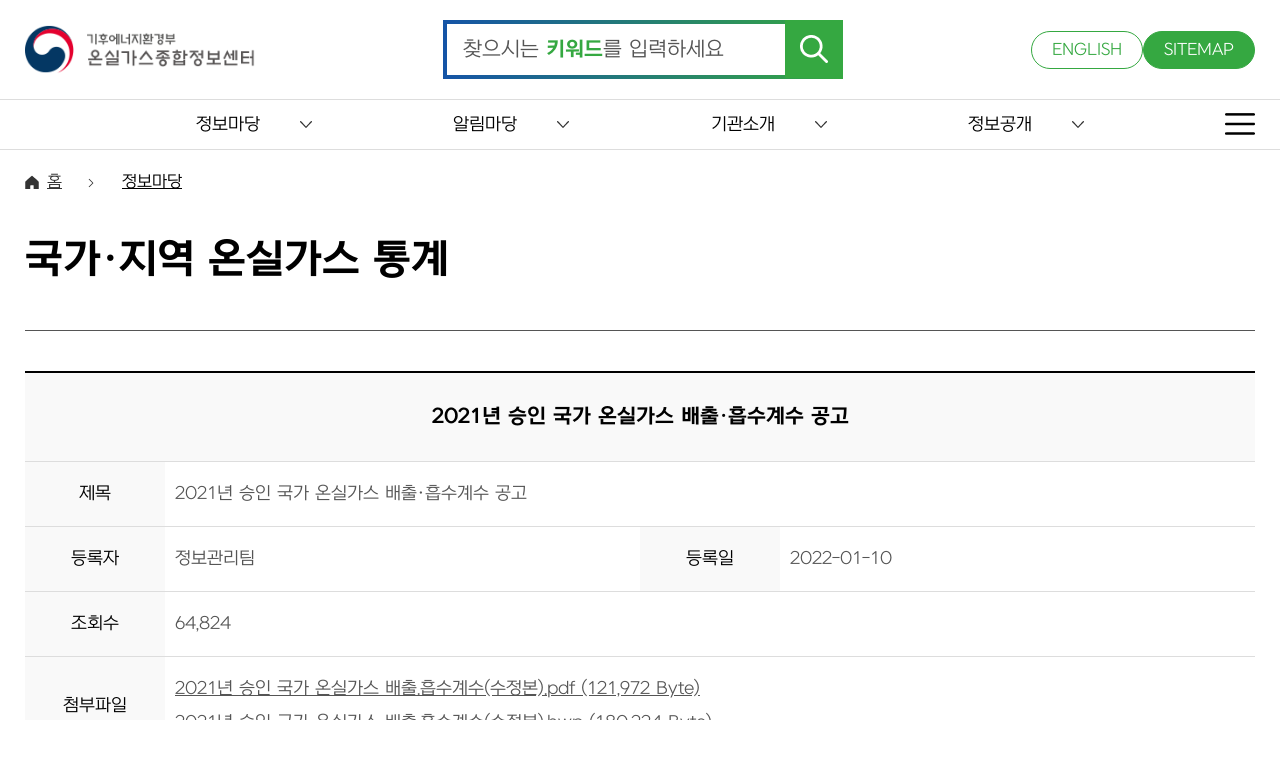

--- FILE ---
content_type: text/html; charset=UTF-8
request_url: https://www.gir.go.kr/home/board/read.do;jsessionid=IfYragMavuFGyDkdL47FJpXLPSve34KhWIgGyMg1p2Ux7LUUn0Qga6iz81YJpsD1.og_was2_servlet_engine1?pagerOffset=0&maxPageItems=10&maxIndexPages=10&searchKey=&searchValue=&menuId=36&boardId=56&boardMasterId=2&boardCategoryId=
body_size: 439747
content:




<!DOCTYPE html>
<html lang="ko">
<head>
<meta charset="UTF-8">
<meta http-equiv="X-UA-Compatible" content="IE=edge" />

<meta http-equiv="cache-control" content="no-cache" />
<meta http-equiv="pragma" content="no-cache" />

<meta name="title" content="온실가스종합정보센터" />
<meta name="author" content="온실가스종합정보센터" />
<meta name="keywords" content="온실가스종합정보센터" />
<meta name="description" content="온실가스종합정보센터" />

<meta name="viewport" content="width=device-width,initial-scale=1.0,minimum-scale=1.0,maximum-scale=1.0,user-scalable=no" />

<title>국가·지역 온실가스 통계 - 온실가스종합정보센터</title>

<script src="/able/js/jquery-latest.min.js"></script>
<script src="/able/js/common.js"></script>
<script src="/able/js/subCommon.js"></script>
<link rel="icon" href="/able/images/favicon.ico" type="image/x-icon">
<link href="/able/css/reset.css" type="text/css" rel="stylesheet" />
<link href="/able/css/common.css" type="text/css" rel="stylesheet" />
<link href="/able/css/subCommon.css" type="text/css" rel="stylesheet" />
<link href="/able/css/sub.css" type="text/css" rel="stylesheet" />

<!-- 기존 js -->
<script type="text/javascript" src="/dwr/util.js"></script>
<script type="text/javascript" src="/dwr/engine.js"></script>
 
<script type="text/javascript" >
$(document).ready(function(){
	dwr.engine.setErrorHandler(function(msg, exc){});
});
</script>
<!-- 기존 js -->
<script type="text/javascript" src="/jquery/js/jquery-migrate-1.2.1.js"></script>
<script type="text/javascript" src="/jquery/js/jquery-ui-1.10.2.custom.js"></script>
<script type="text/javascript" src="/jquery/plugins/form/jquery.form.js"></script>
<script type="text/javascript" src="/jquery/plugins/anchor/jquery.anchor.js"></script>
<script type="text/javascript" src="/jquery/plugins/message/jquery.message.js"></script>
<script type="text/javascript" src="/jquery/plugins/validation/jquery.validate.js"></script>
<script type="text/javascript" src="/jquery/plugins/autosize/jquery.autosize-min.js"></script>
<script type="text/javascript" src="/js/util.js"></script>
<script type="text/javascript" src="/home/js/common.js"></script>
<script type="text/javascript" src="/dwr/interface/menuSatisfactionDWR.js"></script>
<script type="text/javascript" src="/dwr/interface/popupDWR.js"></script>

<link rel="stylesheet" type="text/css" href="/css/board.css" />
<link rel="stylesheet" type="text/css" href="/jquery/plugins/jplayer/skin/blue.monday/jplayer.blue.monday.css" />
<script type="text/javascript" src="/jquery/plugins/jplayer/jquery.jplayer.js"></script>
<script type="text/javascript" src="/dwr/interface/boardCommentDWR.js"></script>
<script type="text/javascript">
//<![CDATA[
$(document).ready(function(){
	
	// viewCont태그 내 font style제거
    const nodes = document.querySelectorAll(".viewCont *[style]");

    nodes.forEach(function(el) {
        let style = el.getAttribute("style");
        if (!style) return;

        // font-size 제거
        style = style.replace(/font-size\s*:\s*[^;]+;?/gi, "");

        // font-family 제거
        style = style.replace(/font-family\s*:\s*[^;]+;?/gi, "");

        // color 제거
        style = style.replace(/color\s*:\s*[^;]+;?/gi, "");

        // ;; 중복 제거
        style = style.replace(/;;+/g, ";").trim();

        // style 비었으면 삭제
        if (!style || style === ";") {
            el.removeAttribute("style");
        } else {
            el.setAttribute("style", style);
        }
    });		
	


	//컨텐츠내용에 이미지사이즈 조정
	$("#boardContentWrap").find("img").each(function() {
		var boardWrapperWidth = $("#boardWrapper").width();
		var imageWidth = $(this).width();
		if (imageWidth > boardWrapperWidth) {
			$(this).width(boardWrapperWidth-20);
		}
	});
	
	

	$(".boardTable td:last, .boardTable th:last").css({
		"borderBottom" : "1px solid #CCCCCC"
	});
	$("#boardContentWrap").parent().prev().css({
		"borderBottom" : "1px solid #CCCCCC"
	});
	$("#boardContentWrap").parent().next().css({
		"borderTop" : "1px solid #CCCCCC"
	});

});

//]]>
</script>

<script type="text/javascript">
//<![CDATA[
$(document).ready(function(){
	
	/*
	$(".his_tab li a").bind("mouseover focusin", function(e) {
		$(".his_tab li a").each(function(index) {
			$(this).find('img').attr("src", $(this).find('img').attr("src").replace('_on.png', '_off.png'));
		});

		$(this).find("img").attr("src", $(this).find('img').attr("src").replace('_off.png', '_on.png'));

		var index = $(".his_tab li a").index($(this));
	});
	*/
	/*
	$(".info_tab .tablink").each(function(j) {
		var $curobj=$(this);
		if(j == 0) {
			$(".info_tab").find(".info_tab_con").hide();
			$($curobj.attr("href") + "_tb").show();
		}
		$curobj.bind("mouseover focusin", function() {
			$(".info_tab").find(".info_tab_con").hide();
			$(".info_tab .tablink").each(function(index) {
				$(this).find('img').attr("src", $(this).find('img').attr("src").replace('_on.png', '_off.png'));
			});
			imagename =  $(this).find("img").attr("src");
			$(this).find("img").attr("src", imagename.replace(/_off.png/, '_on.png'));
			$($(this).attr("href") + "_tb").show();
		});
		//end hover
		$curobj.click(function(){
			$($(this).attr("href") + "_tb").show();
		});
	});
	*/
});
function createMenuSatisfaction() {
	if ($("input[name=menuSatisfactionPoint]:checked").length == 0) {
		//$.showAlert("만족도점수를 선택해주세요.",{type:'warn',title:'만족도점수 미선택',callback:function(){}});
		alert("만족도 점수를 선택해주세요.");
		return;
	} else {
		menuSatisfactionDWR.alreadyCreate($("#currentSiteId").val(), $("#currentMenuId").val(), function(bool) {
			if (bool==true) {
				alert("이미 이 페이지에 대한 만족도평가를 하셨습니다.");
				$("input[name=menuSatisfactionPoint]:checked").attr("checked", false);
				$('.jSatisfactionRadio').buttonset('refresh');
				$("#menuSatisfactionMemo").val("");
				/*
				$.showAlert("이미 이 페이지에 대한 만족도평가를 하셨습니다.",{type:'warn', title:'중복등록', width:360, callback:function(){
					$("input[name=menuSatisfactionPoint]:checked").attr("checked", false);
					$('.jSatisfactionRadio').buttonset('refresh');
					$("#menuSatisfactionMemo").val("");
				}});
				*/
			} else {
				var point = $("input[name=menuSatisfactionPoint]:checked").val();
				if ($("#menuSatisfactionMemo").val() == "") {
					if (point <= 2) {
						alert("불만족하시는 사유를 입력해주세요.");
						$("#menuSatisfactionMemo").focus();
						/*
						$.showAlert("불만족하시는 사유를 입력해주세요.",{type:'warn',title:'불만족 사유 미입력',callback:function(){
							$("#menuSatisfactionMemo").focus();
						}});
						*/
						return;
					}
				}
				var menuSatisfaction = new Object();
				menuSatisfaction.siteId = $("#currentSiteId").val();
				menuSatisfaction.menuId = $("#currentMenuId").val();
				menuSatisfaction.point = point;
				menuSatisfaction.memo = $("#menuSatisfactionMemo").val();
				menuSatisfactionDWR.create(menuSatisfaction, function(resultMenuSatisfaction){
					if (resultMenuSatisfaction) {
						alert("만족도평가에 참여해주셔서 감사합니다.");
						$("input[name=menuSatisfactionPoint]:checked").attr("checked", false);
						$('.jSatisfactionRadio').buttonset('refresh');
						$("#menuSatisfactionMemo").val("");
						/*
						$.showAlert("만족도평가에 참여해주셔서 감사합니다.",{type:'notice',callback:function(){
							$("input[name=menuSatisfactionPoint]:checked").attr("checked", false);
							$('.jSatisfactionRadio').buttonset('refresh');
							$("#menuSatisfactionMemo").val("");
						}});
						*/
					} else {
						alert("만족도평가에 참여에 실패하였습니다.다시 시도해주시기 바랍니다.");
						//$.showAlert("만족도평가에 참여에 실패하였습니다.다시 시도해주시기 바랍니다.",{type:'error',callback:function(){}});
					}
				});
			}
		});
	}
}
//]]>
</script>
</head>
<body>

	<form id="subForm" name="subForm" action="/home/main.do">
		<input type="hidden" id="contextPath" value="" />
		<input type="hidden" id="currentSitePath" value="/home" />
		<input type="hidden" id="currentSiteId" value="2" />
		<input type="hidden" id="currentMenuId" value="36" />
	</form>

    <div class="skipNav">
        <a href="#skip_contents">본문으로 이동</a>
    </div>

	<!-- 상단 영역 -->
 	

<header>
    <!-- TOP 영역 -->
    <div class="top">
        <div class="maxBox">
            <h1>
                <a href="/home/main.do">
                    <img src="/able/images/logo.png" alt="온실가스종합정보센터" />
                </a>
            </h1>

            <!-- 검색 -->
            <form name="topSearchForm" id="topSearchForm" method="post"
                action="/home/index.do?menuId=39"
                onsubmit="return onSubmitTopSearchForm();">
                <div class="search">
                    <input type="text" id="searchBox" name="condition.searchKeyword">
                    <label for="searchBox" class="searchLabel">찾으시는 <span>키워드</span>를 입력하세요</label>
                    <button type="submit">
                        <img src="/able/images/searchBtn.png" alt="검색" />
                    </button>                                   
                </div>
            </form>

            <!-- UTIL -->
            <div class="util">
                <a href="/eng/" target="_blank" title="새창열림">ENGLISH</a>
                <a href="/home/index.do?menuId=42">SITEMAP</a>
            </div>

            <!-- MOBILE UTIL -->
            <div class="mobileUtil">
                <a href="#this" class="m_searchBtn">
                    <img src="/able/images/m_search.png" alt="검색" />
                </a>
                <a href="#this" class="m_sitemap">
                    <img src="/able/images/sitemap.png" alt="사이트맵" />
                </a>
            </div>
        </div>
    </div>

    <!-- GNB -->
    <div class="nav">
        <div class="maxBox">
            <ul class="menu">

                <!-- 1Depth -->
                
                    
                        <li>
                            
                            <button type="button">정보마당</button>

                            <!-- 2Depth 체크 -->
                            
                            
                                
                            
                                
                                    
                                
                            
                                
                                    
                                
                            
                                
                                    
                                
                            
                                
                            
                                
                            
                                
                                    
                                
                            
                                
                                    
                                
                            
                                
                                    
                                
                            
                                
                                    
                                
                            
                                
                            
                                
                            
                                
                            
                                
                            
                                
                            
                                
                            
                                
                            
                                
                            
                                
                            
                                
                            
                                
                            
                                
                            
                                
                            
                                
                            
                                
                            
                                
                            
                                
                            
                                
                            
                                
                            
                                
                            
                                
                            
                                
                            
                                
                            
                                
                            
                                
                            
                                
                            
                                
                            
                                
                            
                                
                            
                                
                            
                                
                            
                                
                            
                                
                            
                                
                            
                                
                            
                                
                            
                                
                            
                                
                            
                                
                            
                                
                            

                            
                                <div class="depthBox">
                                    <div class="maxBox">
                                        <ul class="depth2">

                                            <!-- 2Depth -->
                                            
                                                                                        
                                                
                                            
                                                                                        
                                                
                                                    <li>

                                                        <!-- 3Depth 체크 -->
                                                        
                                                        
                                                            
                                                        
                                                            
                                                        
                                                            
                                                        
                                                            
                                                        
                                                            
                                                        
                                                            
                                                        
                                                            
                                                        
                                                            
                                                        
                                                            
                                                        
                                                            
                                                        
                                                            
                                                        
                                                            
                                                        
                                                            
                                                        
                                                            
                                                        
                                                            
                                                        
                                                            
                                                        
                                                            
                                                        
                                                            
                                                        
                                                            
                                                        
                                                            
                                                        
                                                            
                                                        
                                                            
                                                        
                                                            
                                                        
                                                            
                                                        
                                                            
                                                        
                                                            
                                                        
                                                            
                                                        
                                                            
                                                        
                                                            
                                                        
                                                            
                                                        
                                                            
                                                        
                                                            
                                                        
                                                            
                                                        
                                                            
                                                        
                                                            
                                                        
                                                            
                                                        
                                                            
                                                        
                                                            
                                                        
                                                            
                                                        
                                                            
                                                        
                                                            
                                                        
                                                            
                                                        
                                                            
                                                        
                                                            
                                                        
                                                            
                                                        
                                                            
                                                        
                                                            
                                                        
                                                            
                                                        
                                                            
                                                        
                                                            
                                                        

                                                        <!-- 2Depth 링크 -->
													    <a href="/home/index.do;jsessionid=R1GjcijodssKdvD3ZaPIpEAd14nqMvfFBVYXNh1HWjeIPEGLtukXg9VAGokJcHYk.og_was2_servlet_engine1?menuId=36"
													       >
													        국가·지역 온실가스 통계
													        
													    </a>
                                                        
                                                        
                                                    </li>
                                                
                                            
                                                                                        
                                                
                                                    <li>

                                                        <!-- 3Depth 체크 -->
                                                        
                                                        
                                                            
                                                        
                                                            
                                                        
                                                            
                                                        
                                                            
                                                        
                                                            
                                                        
                                                            
                                                        
                                                            
                                                        
                                                            
                                                        
                                                            
                                                        
                                                            
                                                        
                                                            
                                                        
                                                            
                                                        
                                                            
                                                        
                                                            
                                                        
                                                            
                                                        
                                                            
                                                        
                                                            
                                                        
                                                            
                                                        
                                                            
                                                        
                                                            
                                                        
                                                            
                                                        
                                                            
                                                        
                                                            
                                                        
                                                            
                                                        
                                                            
                                                        
                                                            
                                                        
                                                            
                                                        
                                                            
                                                        
                                                            
                                                        
                                                            
                                                        
                                                            
                                                        
                                                            
                                                        
                                                            
                                                        
                                                            
                                                        
                                                            
                                                        
                                                            
                                                        
                                                            
                                                        
                                                            
                                                        
                                                            
                                                        
                                                            
                                                        
                                                            
                                                        
                                                            
                                                        
                                                            
                                                        
                                                            
                                                        
                                                            
                                                        
                                                            
                                                        
                                                            
                                                        
                                                            
                                                        
                                                            
                                                        
                                                            
                                                        

                                                        <!-- 2Depth 링크 -->
													    <a href="/home/index.do;jsessionid=R1GjcijodssKdvD3ZaPIpEAd14nqMvfFBVYXNh1HWjeIPEGLtukXg9VAGokJcHYk.og_was2_servlet_engine1?menuId=37"
													       >
													        명세서 배출량 통계
													        
													    </a>
                                                        
                                                        
                                                    </li>
                                                
                                            
                                                                                        
                                                
                                                    <li>

                                                        <!-- 3Depth 체크 -->
                                                        
                                                        
                                                            
                                                        
                                                            
                                                        
                                                            
                                                        
                                                            
                                                        
                                                            
                                                                
                                                            
                                                        
                                                            
                                                                
                                                            
                                                        
                                                            
                                                        
                                                            
                                                        
                                                            
                                                        
                                                            
                                                        
                                                            
                                                        
                                                            
                                                        
                                                            
                                                        
                                                            
                                                        
                                                            
                                                        
                                                            
                                                        
                                                            
                                                        
                                                            
                                                        
                                                            
                                                        
                                                            
                                                        
                                                            
                                                        
                                                            
                                                        
                                                            
                                                        
                                                            
                                                        
                                                            
                                                        
                                                            
                                                        
                                                            
                                                        
                                                            
                                                        
                                                            
                                                        
                                                            
                                                        
                                                            
                                                        
                                                            
                                                        
                                                            
                                                        
                                                            
                                                        
                                                            
                                                        
                                                            
                                                        
                                                            
                                                        
                                                            
                                                        
                                                            
                                                        
                                                            
                                                        
                                                            
                                                        
                                                            
                                                        
                                                            
                                                        
                                                            
                                                        
                                                            
                                                        
                                                            
                                                        
                                                            
                                                        
                                                            
                                                        
                                                            
                                                        
                                                            
                                                        

                                                        <!-- 2Depth 링크 -->
													    <a href="/home/index.do;jsessionid=R1GjcijodssKdvD3ZaPIpEAd14nqMvfFBVYXNh1HWjeIPEGLtukXg9VAGokJcHYk.og_was2_servlet_engine1?menuId=19"
													       >
													        지침/가이드라인
													        
													    </a>
                                                        
                                                        
                                                            <ul class="depth3">
                                                            	<!-- 3Depth -->
                                                                
                                                                    
                                                                
                                                                    
                                                                
                                                                    
                                                                
                                                                    
                                                                
                                                                    
                                                                        <li>
                                                                            <a href="/home/index.do;jsessionid=R1GjcijodssKdvD3ZaPIpEAd14nqMvfFBVYXNh1HWjeIPEGLtukXg9VAGokJcHYk.og_was2_servlet_engine1?menuId=76"
                                                                                >
                                                                                법령/지침
                                                                            </a>
                                                                        </li>
                                                                    
                                                                
                                                                    
                                                                        <li>
                                                                            <a href="/home/index.do;jsessionid=R1GjcijodssKdvD3ZaPIpEAd14nqMvfFBVYXNh1HWjeIPEGLtukXg9VAGokJcHYk.og_was2_servlet_engine1?menuId=77"
                                                                                >
                                                                                가이드라인
                                                                            </a>
                                                                        </li>
                                                                    
                                                                
                                                                    
                                                                
                                                                    
                                                                
                                                                    
                                                                
                                                                    
                                                                
                                                                    
                                                                
                                                                    
                                                                
                                                                    
                                                                
                                                                    
                                                                
                                                                    
                                                                
                                                                    
                                                                
                                                                    
                                                                
                                                                    
                                                                
                                                                    
                                                                
                                                                    
                                                                
                                                                    
                                                                
                                                                    
                                                                
                                                                    
                                                                
                                                                    
                                                                
                                                                    
                                                                
                                                                    
                                                                
                                                                    
                                                                
                                                                    
                                                                
                                                                    
                                                                
                                                                    
                                                                
                                                                    
                                                                
                                                                    
                                                                
                                                                    
                                                                
                                                                    
                                                                
                                                                    
                                                                
                                                                    
                                                                
                                                                    
                                                                
                                                                    
                                                                
                                                                    
                                                                
                                                                    
                                                                
                                                                    
                                                                
                                                                    
                                                                
                                                                    
                                                                
                                                                    
                                                                
                                                                    
                                                                
                                                                    
                                                                
                                                                    
                                                                
                                                                    
                                                                
                                                                    
                                                                
                                                                    
                                                                
                                                                <!-- 3Depth -->
                                                            </ul>
                                                        
                                                    </li>
                                                
                                            
                                                                                        
                                                
                                            
                                                                                        
                                                
                                            
                                                                                        
                                                
                                                    <li>

                                                        <!-- 3Depth 체크 -->
                                                        
                                                        
                                                            
                                                        
                                                            
                                                        
                                                            
                                                        
                                                            
                                                        
                                                            
                                                        
                                                            
                                                        
                                                            
                                                        
                                                            
                                                        
                                                            
                                                        
                                                            
                                                        
                                                            
                                                        
                                                            
                                                        
                                                            
                                                        
                                                            
                                                        
                                                            
                                                        
                                                            
                                                        
                                                            
                                                        
                                                            
                                                        
                                                            
                                                        
                                                            
                                                        
                                                            
                                                        
                                                            
                                                        
                                                            
                                                        
                                                            
                                                        
                                                            
                                                        
                                                            
                                                        
                                                            
                                                        
                                                            
                                                        
                                                            
                                                        
                                                            
                                                        
                                                            
                                                        
                                                            
                                                        
                                                            
                                                        
                                                            
                                                        
                                                            
                                                        
                                                            
                                                        
                                                            
                                                        
                                                            
                                                        
                                                            
                                                        
                                                            
                                                        
                                                            
                                                        
                                                            
                                                        
                                                            
                                                        
                                                            
                                                        
                                                            
                                                        
                                                            
                                                        
                                                            
                                                        
                                                            
                                                        
                                                            
                                                        
                                                            
                                                        

                                                        <!-- 2Depth 링크 -->
													    <a href="/home/index.do;jsessionid=R1GjcijodssKdvD3ZaPIpEAd14nqMvfFBVYXNh1HWjeIPEGLtukXg9VAGokJcHYk.og_was2_servlet_engine1?menuId=75"
													       >
													        배출권거래정보
													        
													    </a>
                                                        
                                                        
                                                    </li>
                                                
                                            
                                                                                        
                                                
                                                    <li>

                                                        <!-- 3Depth 체크 -->
                                                        
                                                        
                                                            
                                                        
                                                            
                                                        
                                                            
                                                        
                                                            
                                                        
                                                            
                                                        
                                                            
                                                        
                                                            
                                                        
                                                            
                                                        
                                                            
                                                        
                                                            
                                                        
                                                            
                                                        
                                                            
                                                        
                                                            
                                                        
                                                            
                                                        
                                                            
                                                        
                                                            
                                                        
                                                            
                                                        
                                                            
                                                        
                                                            
                                                        
                                                            
                                                        
                                                            
                                                        
                                                            
                                                        
                                                            
                                                        
                                                            
                                                        
                                                            
                                                        
                                                            
                                                        
                                                            
                                                        
                                                            
                                                        
                                                            
                                                        
                                                            
                                                        
                                                            
                                                        
                                                            
                                                        
                                                            
                                                        
                                                            
                                                        
                                                            
                                                        
                                                            
                                                        
                                                            
                                                        
                                                            
                                                        
                                                            
                                                        
                                                            
                                                        
                                                            
                                                        
                                                            
                                                        
                                                            
                                                        
                                                            
                                                        
                                                            
                                                        
                                                            
                                                        
                                                            
                                                        
                                                            
                                                        
                                                            
                                                        
                                                            
                                                        

                                                        <!-- 2Depth 링크 -->
													    <a href="/home/index.do;jsessionid=R1GjcijodssKdvD3ZaPIpEAd14nqMvfFBVYXNh1HWjeIPEGLtukXg9VAGokJcHYk.og_was2_servlet_engine1?menuId=71"
													       >
													        국가보고서
													        
													    </a>
                                                        
                                                        
                                                    </li>
                                                
                                            
                                                                                        
                                                
                                                    <li>

                                                        <!-- 3Depth 체크 -->
                                                        
                                                        
                                                            
                                                        
                                                            
                                                        
                                                            
                                                        
                                                            
                                                        
                                                            
                                                        
                                                            
                                                        
                                                            
                                                        
                                                            
                                                        
                                                            
                                                        
                                                            
                                                        
                                                            
                                                        
                                                            
                                                        
                                                            
                                                        
                                                            
                                                        
                                                            
                                                        
                                                            
                                                        
                                                            
                                                        
                                                            
                                                        
                                                            
                                                        
                                                            
                                                        
                                                            
                                                        
                                                            
                                                        
                                                            
                                                        
                                                            
                                                        
                                                            
                                                        
                                                            
                                                        
                                                            
                                                        
                                                            
                                                        
                                                            
                                                        
                                                            
                                                        
                                                            
                                                        
                                                            
                                                        
                                                            
                                                        
                                                            
                                                        
                                                            
                                                        
                                                            
                                                        
                                                            
                                                        
                                                            
                                                        
                                                            
                                                        
                                                            
                                                        
                                                            
                                                        
                                                            
                                                        
                                                            
                                                        
                                                            
                                                        
                                                            
                                                        
                                                            
                                                        
                                                            
                                                        
                                                            
                                                        
                                                            
                                                        
                                                            
                                                        

                                                        <!-- 2Depth 링크 -->
													    <a href="/home/index.do;jsessionid=R1GjcijodssKdvD3ZaPIpEAd14nqMvfFBVYXNh1HWjeIPEGLtukXg9VAGokJcHYk.og_was2_servlet_engine1?menuId=72"
													       >
													        연구보고서
													        
													    </a>
                                                        
                                                        
                                                    </li>
                                                
                                            
                                                                                        
                                                
                                                    <li>

                                                        <!-- 3Depth 체크 -->
                                                        
                                                        
                                                            
                                                        
                                                            
                                                        
                                                            
                                                        
                                                            
                                                        
                                                            
                                                        
                                                            
                                                        
                                                            
                                                        
                                                            
                                                        
                                                            
                                                        
                                                            
                                                        
                                                            
                                                        
                                                            
                                                        
                                                            
                                                        
                                                            
                                                        
                                                            
                                                        
                                                            
                                                        
                                                            
                                                        
                                                            
                                                        
                                                            
                                                        
                                                            
                                                        
                                                            
                                                        
                                                            
                                                        
                                                            
                                                        
                                                            
                                                        
                                                            
                                                        
                                                            
                                                        
                                                            
                                                        
                                                            
                                                        
                                                            
                                                        
                                                            
                                                        
                                                            
                                                        
                                                            
                                                        
                                                            
                                                        
                                                            
                                                        
                                                            
                                                        
                                                            
                                                        
                                                            
                                                        
                                                            
                                                        
                                                            
                                                        
                                                            
                                                        
                                                            
                                                        
                                                            
                                                        
                                                            
                                                        
                                                            
                                                        
                                                            
                                                        
                                                            
                                                        
                                                            
                                                        
                                                            
                                                        
                                                            
                                                        
                                                            
                                                        

                                                        <!-- 2Depth 링크 -->
													    <a href="/home/index.do;jsessionid=R1GjcijodssKdvD3ZaPIpEAd14nqMvfFBVYXNh1HWjeIPEGLtukXg9VAGokJcHYk.og_was2_servlet_engine1?menuId=73"
													       >
													        저널(기후변화와 탄소중립)
													        
													    </a>
                                                        
                                                        
                                                    </li>
                                                
                                            
                                                                                        
                                                
                                            
                                                                                        
                                                
                                            
                                                                                        
                                                
                                            
                                                                                        
                                                
                                            
                                                                                        
                                                
                                            
                                                                                        
                                                
                                            
                                                                                        
                                                
                                            
                                                                                        
                                                
                                            
                                                                                        
                                                
                                            
                                                                                        
                                                
                                            
                                                                                        
                                                
                                            
                                                                                        
                                                
                                            
                                                                                        
                                                
                                            
                                                                                        
                                                
                                            
                                                                                        
                                                
                                            
                                                                                        
                                                
                                            
                                                                                        
                                                
                                            
                                                                                        
                                                
                                            
                                                                                        
                                                
                                            
                                                                                        
                                                
                                            
                                                                                        
                                                
                                            
                                                                                        
                                                
                                            
                                                                                        
                                                
                                            
                                                                                        
                                                
                                            
                                                                                        
                                                
                                            
                                                                                        
                                                
                                            
                                                                                        
                                                
                                            
                                                                                        
                                                
                                            
                                                                                        
                                                
                                            
                                                                                        
                                                
                                            
                                                                                        
                                                
                                            
                                                                                        
                                                
                                            
                                                                                        
                                                
                                            
                                                                                        
                                                
                                            
                                                                                        
                                                
                                            
                                                                                        
                                                
                                            
                                                                                        
                                                
                                            
                                                                                        
                                                
                                            
                                                                                        
                                                
                                            
                                                                                        
                                                
                                            
											<!-- 2Depth -->
                                        </ul>
                                    </div>
                                </div>
                            
                        </li>
                    
                
                    
                        <li>
                            
                            <button type="button">알림마당</button>

                            <!-- 2Depth 체크 -->
                            
                            
                                
                            
                                
                            
                                
                            
                                
                            
                                
                            
                                
                            
                                
                            
                                
                            
                                
                            
                                
                            
                                
                            
                                
                                    
                                
                            
                                
                                    
                                
                            
                                
                                    
                                
                            
                                
                                    
                                
                            
                                
                                    
                                
                            
                                
                            
                                
                            
                                
                            
                                
                            
                                
                            
                                
                            
                                
                            
                                
                            
                                
                            
                                
                            
                                
                            
                                
                            
                                
                            
                                
                            
                                
                            
                                
                            
                                
                            
                                
                            
                                
                            
                                
                            
                                
                            
                                
                            
                                
                            
                                
                            
                                
                            
                                
                            
                                
                            
                                
                            
                                
                            
                                
                            
                                
                            
                                
                            
                                
                            
                                
                            

                            
                                <div class="depthBox">
                                    <div class="maxBox">
                                        <ul class="depth2">

                                            <!-- 2Depth -->
                                            
                                                                                        
                                                
                                            
                                                                                        
                                                
                                            
                                                                                        
                                                
                                            
                                                                                        
                                                
                                            
                                                                                        
                                                
                                            
                                                                                        
                                                
                                            
                                                                                        
                                                
                                            
                                                                                        
                                                
                                            
                                                                                        
                                                
                                            
                                                                                        
                                                
                                            
                                                                                        
                                                
                                            
                                                                                        
                                                
                                                    <li>

                                                        <!-- 3Depth 체크 -->
                                                        
                                                        
                                                            
                                                        
                                                            
                                                        
                                                            
                                                        
                                                            
                                                        
                                                            
                                                        
                                                            
                                                        
                                                            
                                                        
                                                            
                                                        
                                                            
                                                        
                                                            
                                                        
                                                            
                                                        
                                                            
                                                        
                                                            
                                                        
                                                            
                                                        
                                                            
                                                        
                                                            
                                                        
                                                            
                                                        
                                                            
                                                        
                                                            
                                                        
                                                            
                                                        
                                                            
                                                        
                                                            
                                                        
                                                            
                                                        
                                                            
                                                        
                                                            
                                                        
                                                            
                                                        
                                                            
                                                        
                                                            
                                                        
                                                            
                                                        
                                                            
                                                        
                                                            
                                                        
                                                            
                                                        
                                                            
                                                        
                                                            
                                                        
                                                            
                                                        
                                                            
                                                        
                                                            
                                                        
                                                            
                                                        
                                                            
                                                        
                                                            
                                                        
                                                            
                                                        
                                                            
                                                        
                                                            
                                                        
                                                            
                                                        
                                                            
                                                        
                                                            
                                                        
                                                            
                                                        
                                                            
                                                        
                                                            
                                                        
                                                            
                                                        

                                                        <!-- 2Depth 링크 -->
													    <a href="/home/index.do;jsessionid=R1GjcijodssKdvD3ZaPIpEAd14nqMvfFBVYXNh1HWjeIPEGLtukXg9VAGokJcHYk.og_was2_servlet_engine1?menuId=10"
													       >
													        공지사항
													        
													    </a>
                                                        
                                                        
                                                    </li>
                                                
                                            
                                                                                        
                                                
                                                    <li>

                                                        <!-- 3Depth 체크 -->
                                                        
                                                        
                                                            
                                                        
                                                            
                                                        
                                                            
                                                        
                                                            
                                                        
                                                            
                                                        
                                                            
                                                        
                                                            
                                                        
                                                            
                                                        
                                                            
                                                        
                                                            
                                                        
                                                            
                                                        
                                                            
                                                        
                                                            
                                                        
                                                            
                                                        
                                                            
                                                        
                                                            
                                                        
                                                            
                                                        
                                                            
                                                        
                                                            
                                                        
                                                            
                                                        
                                                            
                                                        
                                                            
                                                        
                                                            
                                                        
                                                            
                                                        
                                                            
                                                        
                                                            
                                                        
                                                            
                                                        
                                                            
                                                        
                                                            
                                                        
                                                            
                                                        
                                                            
                                                        
                                                            
                                                        
                                                            
                                                        
                                                            
                                                        
                                                            
                                                        
                                                            
                                                        
                                                            
                                                        
                                                            
                                                        
                                                            
                                                        
                                                            
                                                        
                                                            
                                                        
                                                            
                                                        
                                                            
                                                        
                                                            
                                                        
                                                            
                                                        
                                                            
                                                        
                                                            
                                                        
                                                            
                                                        
                                                            
                                                        
                                                            
                                                        

                                                        <!-- 2Depth 링크 -->
													    <a href="/home/index.do;jsessionid=R1GjcijodssKdvD3ZaPIpEAd14nqMvfFBVYXNh1HWjeIPEGLtukXg9VAGokJcHYk.og_was2_servlet_engine1?menuId=13"
													       >
													        채용공고
													        
													    </a>
                                                        
                                                        
                                                    </li>
                                                
                                            
                                                                                        
                                                
                                                    <li>

                                                        <!-- 3Depth 체크 -->
                                                        
                                                        
                                                            
                                                        
                                                            
                                                        
                                                            
                                                        
                                                            
                                                        
                                                            
                                                        
                                                            
                                                        
                                                            
                                                        
                                                            
                                                        
                                                            
                                                        
                                                            
                                                        
                                                            
                                                        
                                                            
                                                        
                                                            
                                                        
                                                            
                                                        
                                                            
                                                        
                                                            
                                                        
                                                            
                                                        
                                                            
                                                        
                                                            
                                                        
                                                            
                                                        
                                                            
                                                        
                                                            
                                                        
                                                            
                                                        
                                                            
                                                        
                                                            
                                                        
                                                            
                                                        
                                                            
                                                        
                                                            
                                                        
                                                            
                                                        
                                                            
                                                        
                                                            
                                                        
                                                            
                                                        
                                                            
                                                        
                                                            
                                                        
                                                            
                                                        
                                                            
                                                        
                                                            
                                                        
                                                            
                                                        
                                                            
                                                        
                                                            
                                                        
                                                            
                                                        
                                                            
                                                        
                                                            
                                                        
                                                            
                                                        
                                                            
                                                        
                                                            
                                                        
                                                            
                                                        
                                                            
                                                        
                                                            
                                                        
                                                            
                                                        

                                                        <!-- 2Depth 링크 -->
													    <a href="/home/index.do;jsessionid=R1GjcijodssKdvD3ZaPIpEAd14nqMvfFBVYXNh1HWjeIPEGLtukXg9VAGokJcHYk.og_was2_servlet_engine1?menuId=14"
													       >
													        입찰공고
													        
													    </a>
                                                        
                                                        
                                                    </li>
                                                
                                            
                                                                                        
                                                
                                                    <li>

                                                        <!-- 3Depth 체크 -->
                                                        
                                                        
                                                            
                                                        
                                                            
                                                        
                                                            
                                                        
                                                            
                                                        
                                                            
                                                        
                                                            
                                                        
                                                            
                                                        
                                                            
                                                        
                                                            
                                                        
                                                            
                                                        
                                                            
                                                        
                                                            
                                                        
                                                            
                                                        
                                                            
                                                        
                                                            
                                                        
                                                            
                                                        
                                                            
                                                        
                                                            
                                                        
                                                            
                                                        
                                                            
                                                        
                                                            
                                                        
                                                            
                                                        
                                                            
                                                        
                                                            
                                                        
                                                            
                                                        
                                                            
                                                        
                                                            
                                                        
                                                            
                                                        
                                                            
                                                        
                                                            
                                                        
                                                            
                                                        
                                                            
                                                        
                                                            
                                                        
                                                            
                                                        
                                                            
                                                        
                                                            
                                                        
                                                            
                                                        
                                                            
                                                        
                                                            
                                                        
                                                            
                                                        
                                                            
                                                        
                                                            
                                                        
                                                            
                                                        
                                                            
                                                        
                                                            
                                                        
                                                            
                                                        
                                                            
                                                        
                                                            
                                                        
                                                            
                                                        
                                                            
                                                        

                                                        <!-- 2Depth 링크 -->
													    <a href="/home/index.do;jsessionid=R1GjcijodssKdvD3ZaPIpEAd14nqMvfFBVYXNh1HWjeIPEGLtukXg9VAGokJcHYk.og_was2_servlet_engine1?menuId=11"
													       >
													        보도자료
													        
													    </a>
                                                        
                                                        
                                                    </li>
                                                
                                            
                                                                                        
                                                
                                                    <li>

                                                        <!-- 3Depth 체크 -->
                                                        
                                                        
                                                            
                                                        
                                                            
                                                        
                                                            
                                                        
                                                            
                                                        
                                                            
                                                        
                                                            
                                                        
                                                            
                                                        
                                                            
                                                        
                                                            
                                                        
                                                            
                                                        
                                                            
                                                        
                                                            
                                                        
                                                            
                                                        
                                                            
                                                        
                                                            
                                                        
                                                            
                                                        
                                                            
                                                                
                                                            
                                                        
                                                            
                                                                
                                                            
                                                        
                                                            
                                                        
                                                            
                                                        
                                                            
                                                        
                                                            
                                                        
                                                            
                                                        
                                                            
                                                        
                                                            
                                                        
                                                            
                                                        
                                                            
                                                        
                                                            
                                                        
                                                            
                                                        
                                                            
                                                        
                                                            
                                                        
                                                            
                                                        
                                                            
                                                        
                                                            
                                                        
                                                            
                                                        
                                                            
                                                        
                                                            
                                                        
                                                            
                                                        
                                                            
                                                        
                                                            
                                                        
                                                            
                                                        
                                                            
                                                        
                                                            
                                                        
                                                            
                                                        
                                                            
                                                        
                                                            
                                                        
                                                            
                                                        
                                                            
                                                        
                                                            
                                                        
                                                            
                                                        

                                                        <!-- 2Depth 링크 -->
													    <a href="/home/index.do;jsessionid=R1GjcijodssKdvD3ZaPIpEAd14nqMvfFBVYXNh1HWjeIPEGLtukXg9VAGokJcHYk.og_was2_servlet_engine1?menuId=48"
													       >
													        홍보자료
													        
													    </a>
                                                        
                                                        
                                                            <ul class="depth3">
                                                            	<!-- 3Depth -->
                                                                
                                                                    
                                                                
                                                                    
                                                                
                                                                    
                                                                
                                                                    
                                                                
                                                                    
                                                                
                                                                    
                                                                
                                                                    
                                                                
                                                                    
                                                                
                                                                    
                                                                
                                                                    
                                                                
                                                                    
                                                                
                                                                    
                                                                
                                                                    
                                                                
                                                                    
                                                                
                                                                    
                                                                
                                                                    
                                                                
                                                                    
                                                                        <li>
                                                                            <a href="/home/index.do;jsessionid=R1GjcijodssKdvD3ZaPIpEAd14nqMvfFBVYXNh1HWjeIPEGLtukXg9VAGokJcHYk.og_was2_servlet_engine1?menuId=48"
                                                                                >
                                                                                홍보동영상
                                                                            </a>
                                                                        </li>
                                                                    
                                                                
                                                                    
                                                                        <li>
                                                                            <a href="/home/index.do;jsessionid=R1GjcijodssKdvD3ZaPIpEAd14nqMvfFBVYXNh1HWjeIPEGLtukXg9VAGokJcHYk.og_was2_servlet_engine1?menuId=35"
                                                                                >
                                                                                홍보자료
                                                                            </a>
                                                                        </li>
                                                                    
                                                                
                                                                    
                                                                
                                                                    
                                                                
                                                                    
                                                                
                                                                    
                                                                
                                                                    
                                                                
                                                                    
                                                                
                                                                    
                                                                
                                                                    
                                                                
                                                                    
                                                                
                                                                    
                                                                
                                                                    
                                                                
                                                                    
                                                                
                                                                    
                                                                
                                                                    
                                                                
                                                                    
                                                                
                                                                    
                                                                
                                                                    
                                                                
                                                                    
                                                                
                                                                    
                                                                
                                                                    
                                                                
                                                                    
                                                                
                                                                    
                                                                
                                                                    
                                                                
                                                                    
                                                                
                                                                    
                                                                
                                                                    
                                                                
                                                                    
                                                                
                                                                    
                                                                
                                                                    
                                                                
                                                                    
                                                                
                                                                    
                                                                
                                                                    
                                                                
                                                                <!-- 3Depth -->
                                                            </ul>
                                                        
                                                    </li>
                                                
                                            
                                                                                        
                                                
                                            
                                                                                        
                                                
                                            
                                                                                        
                                                
                                            
                                                                                        
                                                
                                            
                                                                                        
                                                
                                            
                                                                                        
                                                
                                            
                                                                                        
                                                
                                            
                                                                                        
                                                
                                            
                                                                                        
                                                
                                            
                                                                                        
                                                
                                            
                                                                                        
                                                
                                            
                                                                                        
                                                
                                            
                                                                                        
                                                
                                            
                                                                                        
                                                
                                            
                                                                                        
                                                
                                            
                                                                                        
                                                
                                            
                                                                                        
                                                
                                            
                                                                                        
                                                
                                            
                                                                                        
                                                
                                            
                                                                                        
                                                
                                            
                                                                                        
                                                
                                            
                                                                                        
                                                
                                            
                                                                                        
                                                
                                            
                                                                                        
                                                
                                            
                                                                                        
                                                
                                            
                                                                                        
                                                
                                            
                                                                                        
                                                
                                            
                                                                                        
                                                
                                            
                                                                                        
                                                
                                            
                                                                                        
                                                
                                            
                                                                                        
                                                
                                            
                                                                                        
                                                
                                            
                                                                                        
                                                
                                            
                                                                                        
                                                
                                            
											<!-- 2Depth -->
                                        </ul>
                                    </div>
                                </div>
                            
                        </li>
                    
                
                    
                        <li>
                            
                            <button type="button">기관소개</button>

                            <!-- 2Depth 체크 -->
                            
                            
                                
                            
                                
                            
                                
                            
                                
                            
                                
                            
                                
                            
                                
                            
                                
                            
                                
                            
                                
                            
                                
                            
                                
                            
                                
                            
                                
                            
                                
                            
                                
                            
                                
                            
                                
                            
                                
                            
                                
                                    
                                
                            
                                
                                    
                                
                            
                                
                            
                                
                            
                                
                                    
                                
                            
                                
                                    
                                
                            
                                
                            
                                
                            
                                
                            
                                
                            
                                
                                    
                                
                            
                                
                                    
                                
                            
                                
                                    
                                
                            
                                
                            
                                
                            
                                
                            
                                
                            
                                
                            
                                
                            
                                
                            
                                
                            
                                
                            
                                
                            
                                
                            
                                
                            
                                
                            
                                
                            
                                
                            
                                
                            
                                
                            
                                
                            

                            
                                <div class="depthBox">
                                    <div class="maxBox">
                                        <ul class="depth2">

                                            <!-- 2Depth -->
                                            
                                                                                        
                                                
                                            
                                                                                        
                                                
                                            
                                                                                        
                                                
                                            
                                                                                        
                                                
                                            
                                                                                        
                                                
                                            
                                                                                        
                                                
                                            
                                                                                        
                                                
                                            
                                                                                        
                                                
                                            
                                                                                        
                                                
                                            
                                                                                        
                                                
                                            
                                                                                        
                                                
                                            
                                                                                        
                                                
                                            
                                                                                        
                                                
                                            
                                                                                        
                                                
                                            
                                                                                        
                                                
                                            
                                                                                        
                                                
                                            
                                                                                        
                                                
                                            
                                                                                        
                                                
                                            
                                                                                        
                                                
                                            
                                                                                        
                                                
                                                    <li>

                                                        <!-- 3Depth 체크 -->
                                                        
                                                        
                                                            
                                                        
                                                            
                                                        
                                                            
                                                        
                                                            
                                                        
                                                            
                                                        
                                                            
                                                        
                                                            
                                                        
                                                            
                                                        
                                                            
                                                        
                                                            
                                                        
                                                            
                                                        
                                                            
                                                        
                                                            
                                                        
                                                            
                                                        
                                                            
                                                        
                                                            
                                                        
                                                            
                                                        
                                                            
                                                        
                                                            
                                                        
                                                            
                                                        
                                                            
                                                        
                                                            
                                                        
                                                            
                                                        
                                                            
                                                        
                                                            
                                                        
                                                            
                                                        
                                                            
                                                        
                                                            
                                                        
                                                            
                                                        
                                                            
                                                        
                                                            
                                                        
                                                            
                                                        
                                                            
                                                        
                                                            
                                                        
                                                            
                                                        
                                                            
                                                        
                                                            
                                                        
                                                            
                                                        
                                                            
                                                        
                                                            
                                                        
                                                            
                                                        
                                                            
                                                        
                                                            
                                                        
                                                            
                                                        
                                                            
                                                        
                                                            
                                                        
                                                            
                                                        
                                                            
                                                        
                                                            
                                                        
                                                            
                                                        

                                                        <!-- 2Depth 링크 -->
													    <a href="/home/index.do;jsessionid=R1GjcijodssKdvD3ZaPIpEAd14nqMvfFBVYXNh1HWjeIPEGLtukXg9VAGokJcHYk.og_was2_servlet_engine1?menuId=27"
													       >
													        인사말
													        
													    </a>
                                                        
                                                        
                                                    </li>
                                                
                                            
                                                                                        
                                                
                                                    <li>

                                                        <!-- 3Depth 체크 -->
                                                        
                                                        
                                                            
                                                        
                                                            
                                                        
                                                            
                                                        
                                                            
                                                        
                                                            
                                                        
                                                            
                                                        
                                                            
                                                        
                                                            
                                                        
                                                            
                                                        
                                                            
                                                        
                                                            
                                                        
                                                            
                                                        
                                                            
                                                        
                                                            
                                                        
                                                            
                                                        
                                                            
                                                        
                                                            
                                                        
                                                            
                                                        
                                                            
                                                        
                                                            
                                                        
                                                            
                                                        
                                                            
                                                                
                                                            
                                                        
                                                            
                                                                
                                                            
                                                        
                                                            
                                                        
                                                            
                                                        
                                                            
                                                        
                                                            
                                                        
                                                            
                                                        
                                                            
                                                        
                                                            
                                                        
                                                            
                                                        
                                                            
                                                        
                                                            
                                                        
                                                            
                                                        
                                                            
                                                        
                                                            
                                                        
                                                            
                                                        
                                                            
                                                        
                                                            
                                                        
                                                            
                                                        
                                                            
                                                        
                                                            
                                                        
                                                            
                                                        
                                                            
                                                        
                                                            
                                                        
                                                            
                                                        
                                                            
                                                        
                                                            
                                                        
                                                            
                                                        
                                                            
                                                        

                                                        <!-- 2Depth 링크 -->
													    <a href="/home/index.do;jsessionid=R1GjcijodssKdvD3ZaPIpEAd14nqMvfFBVYXNh1HWjeIPEGLtukXg9VAGokJcHYk.og_was2_servlet_engine1?menuId=28"
													       >
													        연혁/역대 센터장
													        
													    </a>
                                                        
                                                        
                                                            <ul class="depth3">
                                                            	<!-- 3Depth -->
                                                                
                                                                    
                                                                
                                                                    
                                                                
                                                                    
                                                                
                                                                    
                                                                
                                                                    
                                                                
                                                                    
                                                                
                                                                    
                                                                
                                                                    
                                                                
                                                                    
                                                                
                                                                    
                                                                
                                                                    
                                                                
                                                                    
                                                                
                                                                    
                                                                
                                                                    
                                                                
                                                                    
                                                                
                                                                    
                                                                
                                                                    
                                                                
                                                                    
                                                                
                                                                    
                                                                
                                                                    
                                                                
                                                                    
                                                                
                                                                    
                                                                        <li>
                                                                            <a href="/home/index.do;jsessionid=R1GjcijodssKdvD3ZaPIpEAd14nqMvfFBVYXNh1HWjeIPEGLtukXg9VAGokJcHYk.og_was2_servlet_engine1?menuId=28"
                                                                                >
                                                                                연혁
                                                                            </a>
                                                                        </li>
                                                                    
                                                                
                                                                    
                                                                        <li>
                                                                            <a href="/home/index.do;jsessionid=R1GjcijodssKdvD3ZaPIpEAd14nqMvfFBVYXNh1HWjeIPEGLtukXg9VAGokJcHYk.og_was2_servlet_engine1?menuId=79"
                                                                                >
                                                                                역대 센터장
                                                                            </a>
                                                                        </li>
                                                                    
                                                                
                                                                    
                                                                
                                                                    
                                                                
                                                                    
                                                                
                                                                    
                                                                
                                                                    
                                                                
                                                                    
                                                                
                                                                    
                                                                
                                                                    
                                                                
                                                                    
                                                                
                                                                    
                                                                
                                                                    
                                                                
                                                                    
                                                                
                                                                    
                                                                
                                                                    
                                                                
                                                                    
                                                                
                                                                    
                                                                
                                                                    
                                                                
                                                                    
                                                                
                                                                    
                                                                
                                                                    
                                                                
                                                                    
                                                                
                                                                    
                                                                
                                                                    
                                                                
                                                                    
                                                                
                                                                    
                                                                
                                                                    
                                                                
                                                                    
                                                                
                                                                <!-- 3Depth -->
                                                            </ul>
                                                        
                                                    </li>
                                                
                                            
                                                                                        
                                                
                                            
                                                                                        
                                                
                                            
                                                                                        
                                                
                                                    <li>

                                                        <!-- 3Depth 체크 -->
                                                        
                                                        
                                                            
                                                        
                                                            
                                                        
                                                            
                                                        
                                                            
                                                        
                                                            
                                                        
                                                            
                                                        
                                                            
                                                        
                                                            
                                                        
                                                            
                                                        
                                                            
                                                        
                                                            
                                                        
                                                            
                                                        
                                                            
                                                        
                                                            
                                                        
                                                            
                                                        
                                                            
                                                        
                                                            
                                                        
                                                            
                                                        
                                                            
                                                        
                                                            
                                                        
                                                            
                                                        
                                                            
                                                        
                                                            
                                                        
                                                            
                                                        
                                                            
                                                        
                                                            
                                                        
                                                            
                                                        
                                                            
                                                        
                                                            
                                                        
                                                            
                                                        
                                                            
                                                        
                                                            
                                                        
                                                            
                                                        
                                                            
                                                        
                                                            
                                                        
                                                            
                                                        
                                                            
                                                        
                                                            
                                                        
                                                            
                                                        
                                                            
                                                        
                                                            
                                                        
                                                            
                                                        
                                                            
                                                        
                                                            
                                                        
                                                            
                                                        
                                                            
                                                        
                                                            
                                                        
                                                            
                                                        
                                                            
                                                        
                                                            
                                                        

                                                        <!-- 2Depth 링크 -->
													    <a href="/home/index.do;jsessionid=R1GjcijodssKdvD3ZaPIpEAd14nqMvfFBVYXNh1HWjeIPEGLtukXg9VAGokJcHYk.og_was2_servlet_engine1?menuId=29"
													       >
													        주요기능
													        
													    </a>
                                                        
                                                        
                                                    </li>
                                                
                                            
                                                                                        
                                                
                                                    <li>

                                                        <!-- 3Depth 체크 -->
                                                        
                                                        
                                                            
                                                        
                                                            
                                                        
                                                            
                                                        
                                                            
                                                        
                                                            
                                                        
                                                            
                                                        
                                                            
                                                        
                                                            
                                                        
                                                            
                                                        
                                                            
                                                        
                                                            
                                                        
                                                            
                                                        
                                                            
                                                        
                                                            
                                                        
                                                            
                                                        
                                                            
                                                        
                                                            
                                                        
                                                            
                                                        
                                                            
                                                        
                                                            
                                                        
                                                            
                                                        
                                                            
                                                        
                                                            
                                                        
                                                            
                                                        
                                                            
                                                        
                                                            
                                                                
                                                            
                                                        
                                                            
                                                                
                                                            
                                                        
                                                            
                                                                
                                                            
                                                        
                                                            
                                                                
                                                            
                                                        
                                                            
                                                        
                                                            
                                                        
                                                            
                                                        
                                                            
                                                        
                                                            
                                                        
                                                            
                                                        
                                                            
                                                        
                                                            
                                                        
                                                            
                                                        
                                                            
                                                        
                                                            
                                                        
                                                            
                                                        
                                                            
                                                        
                                                            
                                                        
                                                            
                                                        
                                                            
                                                        
                                                            
                                                        
                                                            
                                                        
                                                            
                                                        
                                                            
                                                        
                                                            
                                                        

                                                        <!-- 2Depth 링크 -->
													    <a href="/home/index.do;jsessionid=R1GjcijodssKdvD3ZaPIpEAd14nqMvfFBVYXNh1HWjeIPEGLtukXg9VAGokJcHYk.og_was2_servlet_engine1?menuId=23"
													       >
													        업무안내
													        
													    </a>
                                                        
                                                        
                                                            <ul class="depth3">
                                                            	<!-- 3Depth -->
                                                                
                                                                    
                                                                
                                                                    
                                                                
                                                                    
                                                                
                                                                    
                                                                
                                                                    
                                                                
                                                                    
                                                                
                                                                    
                                                                
                                                                    
                                                                
                                                                    
                                                                
                                                                    
                                                                
                                                                    
                                                                
                                                                    
                                                                
                                                                    
                                                                
                                                                    
                                                                
                                                                    
                                                                
                                                                    
                                                                
                                                                    
                                                                
                                                                    
                                                                
                                                                    
                                                                
                                                                    
                                                                
                                                                    
                                                                
                                                                    
                                                                
                                                                    
                                                                
                                                                    
                                                                
                                                                    
                                                                
                                                                    
                                                                        <li>
                                                                            <a href="/home/index.do;jsessionid=R1GjcijodssKdvD3ZaPIpEAd14nqMvfFBVYXNh1HWjeIPEGLtukXg9VAGokJcHYk.og_was2_servlet_engine1?menuId=23"
                                                                                >
                                                                                국가온실가스인벤토리총괄관리
                                                                            </a>
                                                                        </li>
                                                                    
                                                                
                                                                    
                                                                        <li>
                                                                            <a href="/home/index.do;jsessionid=R1GjcijodssKdvD3ZaPIpEAd14nqMvfFBVYXNh1HWjeIPEGLtukXg9VAGokJcHYk.og_was2_servlet_engine1?menuId=24"
                                                                                >
                                                                                국가온실가스종합정보관리체계운영
                                                                            </a>
                                                                        </li>
                                                                    
                                                                
                                                                    
                                                                        <li>
                                                                            <a href="/home/index.do;jsessionid=R1GjcijodssKdvD3ZaPIpEAd14nqMvfFBVYXNh1HWjeIPEGLtukXg9VAGokJcHYk.og_was2_servlet_engine1?menuId=22"
                                                                                >
                                                                                온실가스감축목표설정 체계적 지원
                                                                            </a>
                                                                        </li>
                                                                    
                                                                
                                                                    
                                                                        <li>
                                                                            <a href="/home/index.do;jsessionid=R1GjcijodssKdvD3ZaPIpEAd14nqMvfFBVYXNh1HWjeIPEGLtukXg9VAGokJcHYk.og_was2_servlet_engine1?menuId=26"
                                                                                >
                                                                                글로벌 온실가스 감축협력
                                                                            </a>
                                                                        </li>
                                                                    
                                                                
                                                                    
                                                                
                                                                    
                                                                
                                                                    
                                                                
                                                                    
                                                                
                                                                    
                                                                
                                                                    
                                                                
                                                                    
                                                                
                                                                    
                                                                
                                                                    
                                                                
                                                                    
                                                                
                                                                    
                                                                
                                                                    
                                                                
                                                                    
                                                                
                                                                    
                                                                
                                                                    
                                                                
                                                                    
                                                                
                                                                    
                                                                
                                                                    
                                                                
                                                                    
                                                                
                                                                    
                                                                
                                                                    
                                                                
                                                                <!-- 3Depth -->
                                                            </ul>
                                                        
                                                    </li>
                                                
                                            
                                                                                        
                                                
                                            
                                                                                        
                                                
                                            
                                                                                        
                                                
                                            
                                                                                        
                                                
                                            
                                                                                        
                                                
                                                    <li>

                                                        <!-- 3Depth 체크 -->
                                                        
                                                        
                                                            
                                                        
                                                            
                                                        
                                                            
                                                        
                                                            
                                                        
                                                            
                                                        
                                                            
                                                        
                                                            
                                                        
                                                            
                                                        
                                                            
                                                        
                                                            
                                                        
                                                            
                                                        
                                                            
                                                        
                                                            
                                                        
                                                            
                                                        
                                                            
                                                        
                                                            
                                                        
                                                            
                                                        
                                                            
                                                        
                                                            
                                                        
                                                            
                                                        
                                                            
                                                        
                                                            
                                                        
                                                            
                                                        
                                                            
                                                        
                                                            
                                                        
                                                            
                                                        
                                                            
                                                        
                                                            
                                                        
                                                            
                                                        
                                                            
                                                        
                                                            
                                                        
                                                            
                                                        
                                                            
                                                        
                                                            
                                                        
                                                            
                                                        
                                                            
                                                        
                                                            
                                                        
                                                            
                                                        
                                                            
                                                        
                                                            
                                                        
                                                            
                                                        
                                                            
                                                        
                                                            
                                                        
                                                            
                                                        
                                                            
                                                        
                                                            
                                                        
                                                            
                                                        
                                                            
                                                        
                                                            
                                                        
                                                            
                                                        

                                                        <!-- 2Depth 링크 -->
													    <a href="/home/index.do;jsessionid=R1GjcijodssKdvD3ZaPIpEAd14nqMvfFBVYXNh1HWjeIPEGLtukXg9VAGokJcHYk.og_was2_servlet_engine1?menuId=30"
													       >
													        조직/인원
													        
													    </a>
                                                        
                                                        
                                                    </li>
                                                
                                            
                                                                                        
                                                
                                                    <li>

                                                        <!-- 3Depth 체크 -->
                                                        
                                                        
                                                            
                                                        
                                                            
                                                        
                                                            
                                                        
                                                            
                                                        
                                                            
                                                        
                                                            
                                                        
                                                            
                                                        
                                                            
                                                        
                                                            
                                                        
                                                            
                                                        
                                                            
                                                        
                                                            
                                                        
                                                            
                                                        
                                                            
                                                        
                                                            
                                                        
                                                            
                                                        
                                                            
                                                        
                                                            
                                                        
                                                            
                                                        
                                                            
                                                        
                                                            
                                                        
                                                            
                                                        
                                                            
                                                        
                                                            
                                                        
                                                            
                                                        
                                                            
                                                        
                                                            
                                                        
                                                            
                                                        
                                                            
                                                        
                                                            
                                                        
                                                            
                                                        
                                                            
                                                        
                                                            
                                                        
                                                            
                                                        
                                                            
                                                        
                                                            
                                                        
                                                            
                                                        
                                                            
                                                        
                                                            
                                                        
                                                            
                                                        
                                                            
                                                        
                                                            
                                                        
                                                            
                                                        
                                                            
                                                        
                                                            
                                                        
                                                            
                                                        
                                                            
                                                        
                                                            
                                                        
                                                            
                                                        
                                                            
                                                        

                                                        <!-- 2Depth 링크 -->
													    <a href="/home/index.do;jsessionid=R1GjcijodssKdvD3ZaPIpEAd14nqMvfFBVYXNh1HWjeIPEGLtukXg9VAGokJcHYk.og_was2_servlet_engine1?menuId=31"
													       >
													        업무검색
													        
													    </a>
                                                        
                                                        
                                                    </li>
                                                
                                            
                                                                                        
                                                
                                                    <li>

                                                        <!-- 3Depth 체크 -->
                                                        
                                                        
                                                            
                                                        
                                                            
                                                        
                                                            
                                                        
                                                            
                                                        
                                                            
                                                        
                                                            
                                                        
                                                            
                                                        
                                                            
                                                        
                                                            
                                                        
                                                            
                                                        
                                                            
                                                        
                                                            
                                                        
                                                            
                                                        
                                                            
                                                        
                                                            
                                                        
                                                            
                                                        
                                                            
                                                        
                                                            
                                                        
                                                            
                                                        
                                                            
                                                        
                                                            
                                                        
                                                            
                                                        
                                                            
                                                        
                                                            
                                                        
                                                            
                                                        
                                                            
                                                        
                                                            
                                                        
                                                            
                                                        
                                                            
                                                        
                                                            
                                                        
                                                            
                                                        
                                                            
                                                        
                                                            
                                                        
                                                            
                                                        
                                                            
                                                        
                                                            
                                                        
                                                            
                                                        
                                                            
                                                        
                                                            
                                                        
                                                            
                                                        
                                                            
                                                        
                                                            
                                                        
                                                            
                                                        
                                                            
                                                        
                                                            
                                                        
                                                            
                                                        
                                                            
                                                        
                                                            
                                                        
                                                            
                                                        
                                                            
                                                        

                                                        <!-- 2Depth 링크 -->
													    <a href="/home/index.do;jsessionid=R1GjcijodssKdvD3ZaPIpEAd14nqMvfFBVYXNh1HWjeIPEGLtukXg9VAGokJcHYk.og_was2_servlet_engine1?menuId=33"
													       >
													        찾아오시는 길
													        
													    </a>
                                                        
                                                        
                                                    </li>
                                                
                                            
                                                                                        
                                                
                                            
                                                                                        
                                                
                                            
                                                                                        
                                                
                                            
                                                                                        
                                                
                                            
                                                                                        
                                                
                                            
                                                                                        
                                                
                                            
                                                                                        
                                                
                                            
                                                                                        
                                                
                                            
                                                                                        
                                                
                                            
                                                                                        
                                                
                                            
                                                                                        
                                                
                                            
                                                                                        
                                                
                                            
                                                                                        
                                                
                                            
                                                                                        
                                                
                                            
                                                                                        
                                                
                                            
                                                                                        
                                                
                                            
                                                                                        
                                                
                                            
                                                                                        
                                                
                                            
											<!-- 2Depth -->
                                        </ul>
                                    </div>
                                </div>
                            
                        </li>
                    
                
                    
                        <li>
                            
                            <button type="button">정보공개</button>

                            <!-- 2Depth 체크 -->
                            
                            
                                
                            
                                
                            
                                
                            
                                
                            
                                
                            
                                
                            
                                
                            
                                
                            
                                
                            
                                
                            
                                
                            
                                
                            
                                
                            
                                
                            
                                
                            
                                
                            
                                
                            
                                
                            
                                
                            
                                
                            
                                
                            
                                
                            
                                
                            
                                
                            
                                
                            
                                
                            
                                
                            
                                
                            
                                
                            
                                
                            
                                
                            
                                
                            
                                
                            
                                
                                    
                                
                            
                                
                                    
                                
                            
                                
                                    
                                
                            
                                
                                    
                                
                            
                                
                                    
                                
                            
                                
                            
                                
                            
                                
                            
                                
                            
                                
                            
                                
                            
                                
                            
                                
                            
                                
                            
                                
                            
                                
                            
                                
                            

                            
                                <div class="depthBox">
                                    <div class="maxBox">
                                        <ul class="depth2">

                                            <!-- 2Depth -->
                                            
                                                                                        
                                                
                                            
                                                                                        
                                                
                                            
                                                                                        
                                                
                                            
                                                                                        
                                                
                                            
                                                                                        
                                                
                                            
                                                                                        
                                                
                                            
                                                                                        
                                                
                                            
                                                                                        
                                                
                                            
                                                                                        
                                                
                                            
                                                                                        
                                                
                                            
                                                                                        
                                                
                                            
                                                                                        
                                                
                                            
                                                                                        
                                                
                                            
                                                                                        
                                                
                                            
                                                                                        
                                                
                                            
                                                                                        
                                                
                                            
                                                                                        
                                                
                                            
                                                                                        
                                                
                                            
                                                                                        
                                                
                                            
                                                                                        
                                                
                                            
                                                                                        
                                                
                                            
                                                                                        
                                                
                                            
                                                                                        
                                                
                                            
                                                                                        
                                                
                                            
                                                                                        
                                                
                                            
                                                                                        
                                                
                                            
                                                                                        
                                                
                                            
                                                                                        
                                                
                                            
                                                                                        
                                                
                                            
                                                                                        
                                                
                                            
                                                                                        
                                                
                                            
                                                                                        
                                                
                                            
                                                                                        
                                                
                                            
                                                                                        
                                                
                                                    <li>

                                                        <!-- 3Depth 체크 -->
                                                        
                                                        
                                                            
                                                        
                                                            
                                                        
                                                            
                                                        
                                                            
                                                        
                                                            
                                                        
                                                            
                                                        
                                                            
                                                        
                                                            
                                                        
                                                            
                                                        
                                                            
                                                        
                                                            
                                                        
                                                            
                                                        
                                                            
                                                        
                                                            
                                                        
                                                            
                                                        
                                                            
                                                        
                                                            
                                                        
                                                            
                                                        
                                                            
                                                        
                                                            
                                                        
                                                            
                                                        
                                                            
                                                        
                                                            
                                                        
                                                            
                                                        
                                                            
                                                        
                                                            
                                                        
                                                            
                                                        
                                                            
                                                        
                                                            
                                                        
                                                            
                                                        
                                                            
                                                        
                                                            
                                                        
                                                            
                                                        
                                                            
                                                        
                                                            
                                                        
                                                            
                                                        
                                                            
                                                        
                                                            
                                                        
                                                            
                                                        
                                                            
                                                        
                                                            
                                                        
                                                            
                                                        
                                                            
                                                        
                                                            
                                                        
                                                            
                                                        
                                                            
                                                        
                                                            
                                                        
                                                            
                                                        
                                                            
                                                        
                                                            
                                                        

                                                        <!-- 2Depth 링크 -->
													    <a href="/home/index.do;jsessionid=R1GjcijodssKdvD3ZaPIpEAd14nqMvfFBVYXNh1HWjeIPEGLtukXg9VAGokJcHYk.og_was2_servlet_engine1?menuId=67"
													       >
													        공개·비공개정보 
													        
													    </a>
                                                        
                                                        
                                                    </li>
                                                
                                            
                                                                                        
                                                
                                                    <li>

                                                        <!-- 3Depth 체크 -->
                                                        
                                                        
                                                            
                                                        
                                                            
                                                        
                                                            
                                                        
                                                            
                                                        
                                                            
                                                        
                                                            
                                                        
                                                            
                                                        
                                                            
                                                        
                                                            
                                                        
                                                            
                                                        
                                                            
                                                        
                                                            
                                                        
                                                            
                                                        
                                                            
                                                        
                                                            
                                                        
                                                            
                                                        
                                                            
                                                        
                                                            
                                                        
                                                            
                                                        
                                                            
                                                        
                                                            
                                                        
                                                            
                                                        
                                                            
                                                        
                                                            
                                                        
                                                            
                                                        
                                                            
                                                        
                                                            
                                                        
                                                            
                                                        
                                                            
                                                        
                                                            
                                                        
                                                            
                                                        
                                                            
                                                        
                                                            
                                                        
                                                            
                                                        
                                                            
                                                        
                                                            
                                                        
                                                            
                                                        
                                                            
                                                        
                                                            
                                                        
                                                            
                                                        
                                                            
                                                        
                                                            
                                                        
                                                            
                                                        
                                                            
                                                        
                                                            
                                                        
                                                            
                                                        
                                                            
                                                        
                                                            
                                                        
                                                            
                                                        
                                                            
                                                        

                                                        <!-- 2Depth 링크 -->
													    <a href="/home/index.do;jsessionid=R1GjcijodssKdvD3ZaPIpEAd14nqMvfFBVYXNh1HWjeIPEGLtukXg9VAGokJcHYk.og_was2_servlet_engine1?menuId=7"
													       >
													        정보공개제도 안내
													        
													    </a>
                                                        
                                                        
                                                    </li>
                                                
                                            
                                                                                        
                                                
                                                    <li>

                                                        <!-- 3Depth 체크 -->
                                                        
                                                        
                                                            
                                                        
                                                            
                                                        
                                                            
                                                        
                                                            
                                                        
                                                            
                                                        
                                                            
                                                        
                                                            
                                                        
                                                            
                                                        
                                                            
                                                        
                                                            
                                                        
                                                            
                                                        
                                                            
                                                        
                                                            
                                                        
                                                            
                                                        
                                                            
                                                        
                                                            
                                                        
                                                            
                                                        
                                                            
                                                        
                                                            
                                                        
                                                            
                                                        
                                                            
                                                        
                                                            
                                                        
                                                            
                                                        
                                                            
                                                        
                                                            
                                                        
                                                            
                                                        
                                                            
                                                        
                                                            
                                                        
                                                            
                                                        
                                                            
                                                        
                                                            
                                                        
                                                            
                                                        
                                                            
                                                        
                                                            
                                                        
                                                            
                                                        
                                                            
                                                        
                                                            
                                                        
                                                            
                                                        
                                                            
                                                        
                                                            
                                                        
                                                            
                                                        
                                                            
                                                        
                                                            
                                                        
                                                            
                                                        
                                                            
                                                        
                                                            
                                                        
                                                            
                                                        
                                                            
                                                        
                                                            
                                                        
                                                            
                                                        

                                                        <!-- 2Depth 링크 -->
													    <a href="/home/index.do;jsessionid=R1GjcijodssKdvD3ZaPIpEAd14nqMvfFBVYXNh1HWjeIPEGLtukXg9VAGokJcHYk.og_was2_servlet_engine1?menuId=8"
													       
													           target="_blank" title="새창열림" rel="noopener noreferrer"
													       >
													        정보목록
													        
													            <img src="/able/images/main/quickDirec.png" class="direc" alt="">
													        
													    </a>
                                                        
                                                        
                                                    </li>
                                                
                                            
                                                                                        
                                                
                                                    <li>

                                                        <!-- 3Depth 체크 -->
                                                        
                                                        
                                                            
                                                        
                                                            
                                                        
                                                            
                                                        
                                                            
                                                        
                                                            
                                                        
                                                            
                                                        
                                                            
                                                        
                                                            
                                                        
                                                            
                                                        
                                                            
                                                        
                                                            
                                                        
                                                            
                                                        
                                                            
                                                        
                                                            
                                                        
                                                            
                                                        
                                                            
                                                        
                                                            
                                                        
                                                            
                                                        
                                                            
                                                        
                                                            
                                                        
                                                            
                                                        
                                                            
                                                        
                                                            
                                                        
                                                            
                                                        
                                                            
                                                        
                                                            
                                                        
                                                            
                                                        
                                                            
                                                        
                                                            
                                                        
                                                            
                                                        
                                                            
                                                        
                                                            
                                                        
                                                            
                                                        
                                                            
                                                        
                                                            
                                                        
                                                            
                                                        
                                                            
                                                        
                                                            
                                                        
                                                            
                                                        
                                                            
                                                        
                                                            
                                                        
                                                            
                                                        
                                                            
                                                        
                                                            
                                                        
                                                            
                                                        
                                                            
                                                        
                                                            
                                                        
                                                            
                                                        
                                                            
                                                        
                                                            
                                                        

                                                        <!-- 2Depth 링크 -->
													    <a href="/home/index.do;jsessionid=R1GjcijodssKdvD3ZaPIpEAd14nqMvfFBVYXNh1HWjeIPEGLtukXg9VAGokJcHYk.og_was2_servlet_engine1?menuId=9"
													       >
													        사전정보공개
													        
													    </a>
                                                        
                                                        
                                                    </li>
                                                
                                            
                                                                                        
                                                
                                                    <li>

                                                        <!-- 3Depth 체크 -->
                                                        
                                                        
                                                            
                                                        
                                                            
                                                        
                                                            
                                                        
                                                            
                                                        
                                                            
                                                        
                                                            
                                                        
                                                            
                                                        
                                                            
                                                        
                                                            
                                                        
                                                            
                                                        
                                                            
                                                        
                                                            
                                                        
                                                            
                                                        
                                                            
                                                        
                                                            
                                                        
                                                            
                                                        
                                                            
                                                        
                                                            
                                                        
                                                            
                                                        
                                                            
                                                        
                                                            
                                                        
                                                            
                                                        
                                                            
                                                        
                                                            
                                                        
                                                            
                                                        
                                                            
                                                        
                                                            
                                                        
                                                            
                                                        
                                                            
                                                        
                                                            
                                                        
                                                            
                                                        
                                                            
                                                        
                                                            
                                                        
                                                            
                                                        
                                                            
                                                        
                                                            
                                                        
                                                            
                                                        
                                                            
                                                        
                                                            
                                                                
                                                            
                                                        
                                                            
                                                                
                                                            
                                                        
                                                            
                                                        
                                                            
                                                        
                                                            
                                                        
                                                            
                                                        
                                                            
                                                        
                                                            
                                                        
                                                            
                                                        
                                                            
                                                        
                                                            
                                                        
                                                            
                                                        

                                                        <!-- 2Depth 링크 -->
													    <a href="/home/index.do;jsessionid=R1GjcijodssKdvD3ZaPIpEAd14nqMvfFBVYXNh1HWjeIPEGLtukXg9VAGokJcHYk.og_was2_servlet_engine1?menuId=21"
													       >
													        행정정보공개
													        
													    </a>
                                                        
                                                        
                                                            <ul class="depth3">
                                                            	<!-- 3Depth -->
                                                                
                                                                    
                                                                
                                                                    
                                                                
                                                                    
                                                                
                                                                    
                                                                
                                                                    
                                                                
                                                                    
                                                                
                                                                    
                                                                
                                                                    
                                                                
                                                                    
                                                                
                                                                    
                                                                
                                                                    
                                                                
                                                                    
                                                                
                                                                    
                                                                
                                                                    
                                                                
                                                                    
                                                                
                                                                    
                                                                
                                                                    
                                                                
                                                                    
                                                                
                                                                    
                                                                
                                                                    
                                                                
                                                                    
                                                                
                                                                    
                                                                
                                                                    
                                                                
                                                                    
                                                                
                                                                    
                                                                
                                                                    
                                                                
                                                                    
                                                                
                                                                    
                                                                
                                                                    
                                                                
                                                                    
                                                                
                                                                    
                                                                
                                                                    
                                                                
                                                                    
                                                                
                                                                    
                                                                
                                                                    
                                                                
                                                                    
                                                                
                                                                    
                                                                
                                                                    
                                                                
                                                                    
                                                                        <li>
                                                                            <a href="/home/index.do;jsessionid=R1GjcijodssKdvD3ZaPIpEAd14nqMvfFBVYXNh1HWjeIPEGLtukXg9VAGokJcHYk.og_was2_servlet_engine1?menuId=80"
                                                                                >
                                                                                업무추진비
                                                                            </a>
                                                                        </li>
                                                                    
                                                                
                                                                    
                                                                        <li>
                                                                            <a href="/home/index.do;jsessionid=R1GjcijodssKdvD3ZaPIpEAd14nqMvfFBVYXNh1HWjeIPEGLtukXg9VAGokJcHYk.og_was2_servlet_engine1?menuId=81"
                                                                                >
                                                                                수의계약현황
                                                                            </a>
                                                                        </li>
                                                                    
                                                                
                                                                    
                                                                
                                                                    
                                                                
                                                                    
                                                                
                                                                    
                                                                
                                                                    
                                                                
                                                                    
                                                                
                                                                    
                                                                
                                                                    
                                                                
                                                                    
                                                                
                                                                    
                                                                
                                                                <!-- 3Depth -->
                                                            </ul>
                                                        
                                                    </li>
                                                
                                            
                                                                                        
                                                
                                            
                                                                                        
                                                
                                            
                                                                                        
                                                
                                            
                                                                                        
                                                
                                            
                                                                                        
                                                
                                            
                                                                                        
                                                
                                            
                                                                                        
                                                
                                            
                                                                                        
                                                
                                            
                                                                                        
                                                
                                            
                                                                                        
                                                
                                            
                                                                                        
                                                
                                            
                                                                                        
                                                
                                            
											<!-- 2Depth -->
                                        </ul>
                                    </div>
                                </div>
                            
                        </li>
                    
                
                    
                
                    
                

            </ul>
        </div>

        <!-- PC sitemap button -->
        <div class="maxBox sitemapMaxbox">
            <a href="/home/index.do?menuId=42" class="sitemap">
                <img src="/able/images/sitemap.png" alt="사이트맵" />
            </a>
        </div>
    </div>
</header>

<!-- 모바일 네비 -->
<div class="m_nav">

    <!-- 상단 -->
    <div class="top">
        <a href="/home/main.do">
            <img src="/able/images/home.png" alt="" />
            온실가스종합정보센터 홈
        </a>
        <button type="button">
            <img src="/able/images/close.png" alt="닫기" class="m_closeBtn" />
        </button>
    </div>

    <!-- 유틸 -->
    <div class="util">
        <a href="https://www.gir.go.kr/eng/" target="_blank" title="새창열림" rel="noopener noreferrer">ENGLISH</a>
        <a href="/home/index.do?menuId=42">SITEMAP</a>
    </div>

    <ul class="m_depth2">

        <!-- 1Depth -->
        
            
                <li>
                    <!-- 1Depth 제목 -->
                    <span>정보마당</span>
                    
                    <!-- 2Depth -->
                    
                    
                        
                    
                    
                        
                            
                            
                            
                                
                            
                                
                            
                                
                            
                                
                            
                                
                            
                                
                            
                                
                            
                                
                            
                                
                            
                                
                            
                                
                            
                                
                            
                                
                            
                                
                            
                                
                            
                                
                            
                                
                            
                                
                            
                                
                            
                                
                            
                                
                            
                                
                            
                                
                            
                                
                            
                                
                            
                                
                            
                                
                            
                                
                            
                                
                            
                                
                            
                                
                            
                                
                            
                                
                            
                                
                            
                                
                            
                                
                            
                                
                            
                                
                            
                                
                            
                                
                            
                                
                            
                                
                            
                                
                            
                                
                            
                                
                            
                                
                            
                                
                            
                                
                            
                                
                            
                                
                            
                            
                            
                                
                                
								    <a href="/home/index.do;jsessionid=R1GjcijodssKdvD3ZaPIpEAd14nqMvfFBVYXNh1HWjeIPEGLtukXg9VAGokJcHYk.og_was2_servlet_engine1?menuId=36"
								       >
								        국가·지역 온실가스 통계
								        
								    </a>
                                
                            
                        
                    
                    
                        
                            
                            
                            
                                
                            
                                
                            
                                
                            
                                
                            
                                
                            
                                
                            
                                
                            
                                
                            
                                
                            
                                
                            
                                
                            
                                
                            
                                
                            
                                
                            
                                
                            
                                
                            
                                
                            
                                
                            
                                
                            
                                
                            
                                
                            
                                
                            
                                
                            
                                
                            
                                
                            
                                
                            
                                
                            
                                
                            
                                
                            
                                
                            
                                
                            
                                
                            
                                
                            
                                
                            
                                
                            
                                
                            
                                
                            
                                
                            
                                
                            
                                
                            
                                
                            
                                
                            
                                
                            
                                
                            
                                
                            
                                
                            
                                
                            
                                
                            
                                
                            
                                
                            
                            
                            
                                
                                
								    <a href="/home/index.do;jsessionid=R1GjcijodssKdvD3ZaPIpEAd14nqMvfFBVYXNh1HWjeIPEGLtukXg9VAGokJcHYk.og_was2_servlet_engine1?menuId=37"
								       >
								        명세서 배출량 통계
								        
								    </a>
                                
                            
                        
                    
                    
                        
                            
                            
                            
                                
                            
                                
                            
                                
                            
                                
                            
                                
                                    
                                
                            
                                
                                    
                                
                            
                                
                            
                                
                            
                                
                            
                                
                            
                                
                            
                                
                            
                                
                            
                                
                            
                                
                            
                                
                            
                                
                            
                                
                            
                                
                            
                                
                            
                                
                            
                                
                            
                                
                            
                                
                            
                                
                            
                                
                            
                                
                            
                                
                            
                                
                            
                                
                            
                                
                            
                                
                            
                                
                            
                                
                            
                                
                            
                                
                            
                                
                            
                                
                            
                                
                            
                                
                            
                                
                            
                                
                            
                                
                            
                                
                            
                                
                            
                                
                            
                                
                            
                                
                            
                                
                            
                                
                            
                            
                            
                                
                                    <button type="button" class="depth3-toggle">
                                        지침/가이드라인
                                        <img src="/able/images/gnbArr.png" alt="" />
                                    </button>
                                    <ul class="m_depth3">
                                        
                                            
                                        
                                            
                                        
                                            
                                        
                                            
                                        
                                            
                                                <li>
                                                    <a href="/home/index.do;jsessionid=R1GjcijodssKdvD3ZaPIpEAd14nqMvfFBVYXNh1HWjeIPEGLtukXg9VAGokJcHYk.og_was2_servlet_engine1?menuId=76"
                                                       >
                                                        법령/지침
                                                    </a>
                                                </li>
                                            
                                        
                                            
                                                <li>
                                                    <a href="/home/index.do;jsessionid=R1GjcijodssKdvD3ZaPIpEAd14nqMvfFBVYXNh1HWjeIPEGLtukXg9VAGokJcHYk.og_was2_servlet_engine1?menuId=77"
                                                       >
                                                        가이드라인
                                                    </a>
                                                </li>
                                            
                                        
                                            
                                        
                                            
                                        
                                            
                                        
                                            
                                        
                                            
                                        
                                            
                                        
                                            
                                        
                                            
                                        
                                            
                                        
                                            
                                        
                                            
                                        
                                            
                                        
                                            
                                        
                                            
                                        
                                            
                                        
                                            
                                        
                                            
                                        
                                            
                                        
                                            
                                        
                                            
                                        
                                            
                                        
                                            
                                        
                                            
                                        
                                            
                                        
                                            
                                        
                                            
                                        
                                            
                                        
                                            
                                        
                                            
                                        
                                            
                                        
                                            
                                        
                                            
                                        
                                            
                                        
                                            
                                        
                                            
                                        
                                            
                                        
                                            
                                        
                                            
                                        
                                            
                                        
                                            
                                        
                                            
                                        
                                            
                                        
                                            
                                        
                                            
                                        
                                    </ul>
                                
                                
                            
                        
                    
                    
                        
                    
                    
                        
                    
                    
                        
                            
                            
                            
                                
                            
                                
                            
                                
                            
                                
                            
                                
                            
                                
                            
                                
                            
                                
                            
                                
                            
                                
                            
                                
                            
                                
                            
                                
                            
                                
                            
                                
                            
                                
                            
                                
                            
                                
                            
                                
                            
                                
                            
                                
                            
                                
                            
                                
                            
                                
                            
                                
                            
                                
                            
                                
                            
                                
                            
                                
                            
                                
                            
                                
                            
                                
                            
                                
                            
                                
                            
                                
                            
                                
                            
                                
                            
                                
                            
                                
                            
                                
                            
                                
                            
                                
                            
                                
                            
                                
                            
                                
                            
                                
                            
                                
                            
                                
                            
                                
                            
                                
                            
                            
                            
                                
                                
								    <a href="/home/index.do;jsessionid=R1GjcijodssKdvD3ZaPIpEAd14nqMvfFBVYXNh1HWjeIPEGLtukXg9VAGokJcHYk.og_was2_servlet_engine1?menuId=75"
								       >
								        배출권거래정보
								        
								    </a>
                                
                            
                        
                    
                    
                        
                            
                            
                            
                                
                            
                                
                            
                                
                            
                                
                            
                                
                            
                                
                            
                                
                            
                                
                            
                                
                            
                                
                            
                                
                            
                                
                            
                                
                            
                                
                            
                                
                            
                                
                            
                                
                            
                                
                            
                                
                            
                                
                            
                                
                            
                                
                            
                                
                            
                                
                            
                                
                            
                                
                            
                                
                            
                                
                            
                                
                            
                                
                            
                                
                            
                                
                            
                                
                            
                                
                            
                                
                            
                                
                            
                                
                            
                                
                            
                                
                            
                                
                            
                                
                            
                                
                            
                                
                            
                                
                            
                                
                            
                                
                            
                                
                            
                                
                            
                                
                            
                                
                            
                            
                            
                                
                                
								    <a href="/home/index.do;jsessionid=R1GjcijodssKdvD3ZaPIpEAd14nqMvfFBVYXNh1HWjeIPEGLtukXg9VAGokJcHYk.og_was2_servlet_engine1?menuId=71"
								       >
								        국가보고서
								        
								    </a>
                                
                            
                        
                    
                    
                        
                            
                            
                            
                                
                            
                                
                            
                                
                            
                                
                            
                                
                            
                                
                            
                                
                            
                                
                            
                                
                            
                                
                            
                                
                            
                                
                            
                                
                            
                                
                            
                                
                            
                                
                            
                                
                            
                                
                            
                                
                            
                                
                            
                                
                            
                                
                            
                                
                            
                                
                            
                                
                            
                                
                            
                                
                            
                                
                            
                                
                            
                                
                            
                                
                            
                                
                            
                                
                            
                                
                            
                                
                            
                                
                            
                                
                            
                                
                            
                                
                            
                                
                            
                                
                            
                                
                            
                                
                            
                                
                            
                                
                            
                                
                            
                                
                            
                                
                            
                                
                            
                                
                            
                            
                            
                                
                                
								    <a href="/home/index.do;jsessionid=R1GjcijodssKdvD3ZaPIpEAd14nqMvfFBVYXNh1HWjeIPEGLtukXg9VAGokJcHYk.og_was2_servlet_engine1?menuId=72"
								       >
								        연구보고서
								        
								    </a>
                                
                            
                        
                    
                    
                        
                            
                            
                            
                                
                            
                                
                            
                                
                            
                                
                            
                                
                            
                                
                            
                                
                            
                                
                            
                                
                            
                                
                            
                                
                            
                                
                            
                                
                            
                                
                            
                                
                            
                                
                            
                                
                            
                                
                            
                                
                            
                                
                            
                                
                            
                                
                            
                                
                            
                                
                            
                                
                            
                                
                            
                                
                            
                                
                            
                                
                            
                                
                            
                                
                            
                                
                            
                                
                            
                                
                            
                                
                            
                                
                            
                                
                            
                                
                            
                                
                            
                                
                            
                                
                            
                                
                            
                                
                            
                                
                            
                                
                            
                                
                            
                                
                            
                                
                            
                                
                            
                                
                            
                            
                            
                                
                                
								    <a href="/home/index.do;jsessionid=R1GjcijodssKdvD3ZaPIpEAd14nqMvfFBVYXNh1HWjeIPEGLtukXg9VAGokJcHYk.og_was2_servlet_engine1?menuId=73"
								       >
								        저널(기후변화와 탄소중립)
								        
								    </a>
                                
                            
                        
                    
                    
                        
                    
                    
                        
                    
                    
                        
                    
                    
                        
                    
                    
                        
                    
                    
                        
                    
                    
                        
                    
                    
                        
                    
                    
                        
                    
                    
                        
                    
                    
                        
                    
                    
                        
                    
                    
                        
                    
                    
                        
                    
                    
                        
                    
                    
                        
                    
                    
                        
                    
                    
                        
                    
                    
                        
                    
                    
                        
                    
                    
                        
                    
                    
                        
                    
                    
                        
                    
                    
                        
                    
                    
                        
                    
                    
                        
                    
                    
                        
                    
                    
                        
                    
                    
                        
                    
                    
                        
                    
                    
                        
                    
                    
                        
                    
                    
                        
                    
                    
                        
                    
                    
                        
                    
                    
                        
                    
                    
                        
                    
                    
                        
                    
                    
                        
                    
                    
                        
                    
                </li>
            
        
            
                <li>
                    <!-- 1Depth 제목 -->
                    <span>알림마당</span>
                    
                    <!-- 2Depth -->
                    
                    
                        
                    
                    
                        
                    
                    
                        
                    
                    
                        
                    
                    
                        
                    
                    
                        
                    
                    
                        
                    
                    
                        
                    
                    
                        
                    
                    
                        
                    
                    
                        
                    
                    
                        
                            
                            
                            
                                
                            
                                
                            
                                
                            
                                
                            
                                
                            
                                
                            
                                
                            
                                
                            
                                
                            
                                
                            
                                
                            
                                
                            
                                
                            
                                
                            
                                
                            
                                
                            
                                
                            
                                
                            
                                
                            
                                
                            
                                
                            
                                
                            
                                
                            
                                
                            
                                
                            
                                
                            
                                
                            
                                
                            
                                
                            
                                
                            
                                
                            
                                
                            
                                
                            
                                
                            
                                
                            
                                
                            
                                
                            
                                
                            
                                
                            
                                
                            
                                
                            
                                
                            
                                
                            
                                
                            
                                
                            
                                
                            
                                
                            
                                
                            
                                
                            
                                
                            
                            
                            
                                
                                
								    <a href="/home/index.do;jsessionid=R1GjcijodssKdvD3ZaPIpEAd14nqMvfFBVYXNh1HWjeIPEGLtukXg9VAGokJcHYk.og_was2_servlet_engine1?menuId=10"
								       >
								        공지사항
								        
								    </a>
                                
                            
                        
                    
                    
                        
                            
                            
                            
                                
                            
                                
                            
                                
                            
                                
                            
                                
                            
                                
                            
                                
                            
                                
                            
                                
                            
                                
                            
                                
                            
                                
                            
                                
                            
                                
                            
                                
                            
                                
                            
                                
                            
                                
                            
                                
                            
                                
                            
                                
                            
                                
                            
                                
                            
                                
                            
                                
                            
                                
                            
                                
                            
                                
                            
                                
                            
                                
                            
                                
                            
                                
                            
                                
                            
                                
                            
                                
                            
                                
                            
                                
                            
                                
                            
                                
                            
                                
                            
                                
                            
                                
                            
                                
                            
                                
                            
                                
                            
                                
                            
                                
                            
                                
                            
                                
                            
                                
                            
                            
                            
                                
                                
								    <a href="/home/index.do;jsessionid=R1GjcijodssKdvD3ZaPIpEAd14nqMvfFBVYXNh1HWjeIPEGLtukXg9VAGokJcHYk.og_was2_servlet_engine1?menuId=13"
								       >
								        채용공고
								        
								    </a>
                                
                            
                        
                    
                    
                        
                            
                            
                            
                                
                            
                                
                            
                                
                            
                                
                            
                                
                            
                                
                            
                                
                            
                                
                            
                                
                            
                                
                            
                                
                            
                                
                            
                                
                            
                                
                            
                                
                            
                                
                            
                                
                            
                                
                            
                                
                            
                                
                            
                                
                            
                                
                            
                                
                            
                                
                            
                                
                            
                                
                            
                                
                            
                                
                            
                                
                            
                                
                            
                                
                            
                                
                            
                                
                            
                                
                            
                                
                            
                                
                            
                                
                            
                                
                            
                                
                            
                                
                            
                                
                            
                                
                            
                                
                            
                                
                            
                                
                            
                                
                            
                                
                            
                                
                            
                                
                            
                                
                            
                            
                            
                                
                                
								    <a href="/home/index.do;jsessionid=R1GjcijodssKdvD3ZaPIpEAd14nqMvfFBVYXNh1HWjeIPEGLtukXg9VAGokJcHYk.og_was2_servlet_engine1?menuId=14"
								       >
								        입찰공고
								        
								    </a>
                                
                            
                        
                    
                    
                        
                            
                            
                            
                                
                            
                                
                            
                                
                            
                                
                            
                                
                            
                                
                            
                                
                            
                                
                            
                                
                            
                                
                            
                                
                            
                                
                            
                                
                            
                                
                            
                                
                            
                                
                            
                                
                            
                                
                            
                                
                            
                                
                            
                                
                            
                                
                            
                                
                            
                                
                            
                                
                            
                                
                            
                                
                            
                                
                            
                                
                            
                                
                            
                                
                            
                                
                            
                                
                            
                                
                            
                                
                            
                                
                            
                                
                            
                                
                            
                                
                            
                                
                            
                                
                            
                                
                            
                                
                            
                                
                            
                                
                            
                                
                            
                                
                            
                                
                            
                                
                            
                                
                            
                            
                            
                                
                                
								    <a href="/home/index.do;jsessionid=R1GjcijodssKdvD3ZaPIpEAd14nqMvfFBVYXNh1HWjeIPEGLtukXg9VAGokJcHYk.og_was2_servlet_engine1?menuId=11"
								       >
								        보도자료
								        
								    </a>
                                
                            
                        
                    
                    
                        
                            
                            
                            
                                
                            
                                
                            
                                
                            
                                
                            
                                
                            
                                
                            
                                
                            
                                
                            
                                
                            
                                
                            
                                
                            
                                
                            
                                
                            
                                
                            
                                
                            
                                
                            
                                
                                    
                                
                            
                                
                                    
                                
                            
                                
                            
                                
                            
                                
                            
                                
                            
                                
                            
                                
                            
                                
                            
                                
                            
                                
                            
                                
                            
                                
                            
                                
                            
                                
                            
                                
                            
                                
                            
                                
                            
                                
                            
                                
                            
                                
                            
                                
                            
                                
                            
                                
                            
                                
                            
                                
                            
                                
                            
                                
                            
                                
                            
                                
                            
                                
                            
                                
                            
                                
                            
                                
                            
                            
                            
                                
                                    <button type="button" class="depth3-toggle">
                                        홍보자료
                                        <img src="/able/images/gnbArr.png" alt="" />
                                    </button>
                                    <ul class="m_depth3">
                                        
                                            
                                        
                                            
                                        
                                            
                                        
                                            
                                        
                                            
                                        
                                            
                                        
                                            
                                        
                                            
                                        
                                            
                                        
                                            
                                        
                                            
                                        
                                            
                                        
                                            
                                        
                                            
                                        
                                            
                                        
                                            
                                        
                                            
                                                <li>
                                                    <a href="/home/index.do;jsessionid=R1GjcijodssKdvD3ZaPIpEAd14nqMvfFBVYXNh1HWjeIPEGLtukXg9VAGokJcHYk.og_was2_servlet_engine1?menuId=48"
                                                       >
                                                        홍보동영상
                                                    </a>
                                                </li>
                                            
                                        
                                            
                                                <li>
                                                    <a href="/home/index.do;jsessionid=R1GjcijodssKdvD3ZaPIpEAd14nqMvfFBVYXNh1HWjeIPEGLtukXg9VAGokJcHYk.og_was2_servlet_engine1?menuId=35"
                                                       >
                                                        홍보자료
                                                    </a>
                                                </li>
                                            
                                        
                                            
                                        
                                            
                                        
                                            
                                        
                                            
                                        
                                            
                                        
                                            
                                        
                                            
                                        
                                            
                                        
                                            
                                        
                                            
                                        
                                            
                                        
                                            
                                        
                                            
                                        
                                            
                                        
                                            
                                        
                                            
                                        
                                            
                                        
                                            
                                        
                                            
                                        
                                            
                                        
                                            
                                        
                                            
                                        
                                            
                                        
                                            
                                        
                                            
                                        
                                            
                                        
                                            
                                        
                                            
                                        
                                            
                                        
                                            
                                        
                                            
                                        
                                            
                                        
                                    </ul>
                                
                                
                            
                        
                    
                    
                        
                    
                    
                        
                    
                    
                        
                    
                    
                        
                    
                    
                        
                    
                    
                        
                    
                    
                        
                    
                    
                        
                    
                    
                        
                    
                    
                        
                    
                    
                        
                    
                    
                        
                    
                    
                        
                    
                    
                        
                    
                    
                        
                    
                    
                        
                    
                    
                        
                    
                    
                        
                    
                    
                        
                    
                    
                        
                    
                    
                        
                    
                    
                        
                    
                    
                        
                    
                    
                        
                    
                    
                        
                    
                    
                        
                    
                    
                        
                    
                    
                        
                    
                    
                        
                    
                    
                        
                    
                    
                        
                    
                    
                        
                    
                    
                        
                    
                    
                        
                    
                </li>
            
        
            
                <li>
                    <!-- 1Depth 제목 -->
                    <span>기관소개</span>
                    
                    <!-- 2Depth -->
                    
                    
                        
                    
                    
                        
                    
                    
                        
                    
                    
                        
                    
                    
                        
                    
                    
                        
                    
                    
                        
                    
                    
                        
                    
                    
                        
                    
                    
                        
                    
                    
                        
                    
                    
                        
                    
                    
                        
                    
                    
                        
                    
                    
                        
                    
                    
                        
                    
                    
                        
                    
                    
                        
                    
                    
                        
                    
                    
                        
                            
                            
                            
                                
                            
                                
                            
                                
                            
                                
                            
                                
                            
                                
                            
                                
                            
                                
                            
                                
                            
                                
                            
                                
                            
                                
                            
                                
                            
                                
                            
                                
                            
                                
                            
                                
                            
                                
                            
                                
                            
                                
                            
                                
                            
                                
                            
                                
                            
                                
                            
                                
                            
                                
                            
                                
                            
                                
                            
                                
                            
                                
                            
                                
                            
                                
                            
                                
                            
                                
                            
                                
                            
                                
                            
                                
                            
                                
                            
                                
                            
                                
                            
                                
                            
                                
                            
                                
                            
                                
                            
                                
                            
                                
                            
                                
                            
                                
                            
                                
                            
                                
                            
                            
                            
                                
                                
								    <a href="/home/index.do;jsessionid=R1GjcijodssKdvD3ZaPIpEAd14nqMvfFBVYXNh1HWjeIPEGLtukXg9VAGokJcHYk.og_was2_servlet_engine1?menuId=27"
								       >
								        인사말
								        
								    </a>
                                
                            
                        
                    
                    
                        
                            
                            
                            
                                
                            
                                
                            
                                
                            
                                
                            
                                
                            
                                
                            
                                
                            
                                
                            
                                
                            
                                
                            
                                
                            
                                
                            
                                
                            
                                
                            
                                
                            
                                
                            
                                
                            
                                
                            
                                
                            
                                
                            
                                
                            
                                
                                    
                                
                            
                                
                                    
                                
                            
                                
                            
                                
                            
                                
                            
                                
                            
                                
                            
                                
                            
                                
                            
                                
                            
                                
                            
                                
                            
                                
                            
                                
                            
                                
                            
                                
                            
                                
                            
                                
                            
                                
                            
                                
                            
                                
                            
                                
                            
                                
                            
                                
                            
                                
                            
                                
                            
                                
                            
                                
                            
                                
                            
                            
                            
                                
                                    <button type="button" class="depth3-toggle">
                                        연혁/역대 센터장
                                        <img src="/able/images/gnbArr.png" alt="" />
                                    </button>
                                    <ul class="m_depth3">
                                        
                                            
                                        
                                            
                                        
                                            
                                        
                                            
                                        
                                            
                                        
                                            
                                        
                                            
                                        
                                            
                                        
                                            
                                        
                                            
                                        
                                            
                                        
                                            
                                        
                                            
                                        
                                            
                                        
                                            
                                        
                                            
                                        
                                            
                                        
                                            
                                        
                                            
                                        
                                            
                                        
                                            
                                        
                                            
                                                <li>
                                                    <a href="/home/index.do;jsessionid=R1GjcijodssKdvD3ZaPIpEAd14nqMvfFBVYXNh1HWjeIPEGLtukXg9VAGokJcHYk.og_was2_servlet_engine1?menuId=28"
                                                       >
                                                        연혁
                                                    </a>
                                                </li>
                                            
                                        
                                            
                                                <li>
                                                    <a href="/home/index.do;jsessionid=R1GjcijodssKdvD3ZaPIpEAd14nqMvfFBVYXNh1HWjeIPEGLtukXg9VAGokJcHYk.og_was2_servlet_engine1?menuId=79"
                                                       >
                                                        역대 센터장
                                                    </a>
                                                </li>
                                            
                                        
                                            
                                        
                                            
                                        
                                            
                                        
                                            
                                        
                                            
                                        
                                            
                                        
                                            
                                        
                                            
                                        
                                            
                                        
                                            
                                        
                                            
                                        
                                            
                                        
                                            
                                        
                                            
                                        
                                            
                                        
                                            
                                        
                                            
                                        
                                            
                                        
                                            
                                        
                                            
                                        
                                            
                                        
                                            
                                        
                                            
                                        
                                            
                                        
                                            
                                        
                                            
                                        
                                            
                                        
                                    </ul>
                                
                                
                            
                        
                    
                    
                        
                    
                    
                        
                    
                    
                        
                            
                            
                            
                                
                            
                                
                            
                                
                            
                                
                            
                                
                            
                                
                            
                                
                            
                                
                            
                                
                            
                                
                            
                                
                            
                                
                            
                                
                            
                                
                            
                                
                            
                                
                            
                                
                            
                                
                            
                                
                            
                                
                            
                                
                            
                                
                            
                                
                            
                                
                            
                                
                            
                                
                            
                                
                            
                                
                            
                                
                            
                                
                            
                                
                            
                                
                            
                                
                            
                                
                            
                                
                            
                                
                            
                                
                            
                                
                            
                                
                            
                                
                            
                                
                            
                                
                            
                                
                            
                                
                            
                                
                            
                                
                            
                                
                            
                                
                            
                                
                            
                                
                            
                            
                            
                                
                                
								    <a href="/home/index.do;jsessionid=R1GjcijodssKdvD3ZaPIpEAd14nqMvfFBVYXNh1HWjeIPEGLtukXg9VAGokJcHYk.og_was2_servlet_engine1?menuId=29"
								       >
								        주요기능
								        
								    </a>
                                
                            
                        
                    
                    
                        
                            
                            
                            
                                
                            
                                
                            
                                
                            
                                
                            
                                
                            
                                
                            
                                
                            
                                
                            
                                
                            
                                
                            
                                
                            
                                
                            
                                
                            
                                
                            
                                
                            
                                
                            
                                
                            
                                
                            
                                
                            
                                
                            
                                
                            
                                
                            
                                
                            
                                
                            
                                
                            
                                
                                    
                                
                            
                                
                                    
                                
                            
                                
                                    
                                
                            
                                
                                    
                                
                            
                                
                            
                                
                            
                                
                            
                                
                            
                                
                            
                                
                            
                                
                            
                                
                            
                                
                            
                                
                            
                                
                            
                                
                            
                                
                            
                                
                            
                                
                            
                                
                            
                                
                            
                                
                            
                                
                            
                                
                            
                                
                            
                            
                            
                                
                                    <button type="button" class="depth3-toggle">
                                        업무안내
                                        <img src="/able/images/gnbArr.png" alt="" />
                                    </button>
                                    <ul class="m_depth3">
                                        
                                            
                                        
                                            
                                        
                                            
                                        
                                            
                                        
                                            
                                        
                                            
                                        
                                            
                                        
                                            
                                        
                                            
                                        
                                            
                                        
                                            
                                        
                                            
                                        
                                            
                                        
                                            
                                        
                                            
                                        
                                            
                                        
                                            
                                        
                                            
                                        
                                            
                                        
                                            
                                        
                                            
                                        
                                            
                                        
                                            
                                        
                                            
                                        
                                            
                                        
                                            
                                                <li>
                                                    <a href="/home/index.do;jsessionid=R1GjcijodssKdvD3ZaPIpEAd14nqMvfFBVYXNh1HWjeIPEGLtukXg9VAGokJcHYk.og_was2_servlet_engine1?menuId=23"
                                                       >
                                                        국가온실가스인벤토리총괄관리
                                                    </a>
                                                </li>
                                            
                                        
                                            
                                                <li>
                                                    <a href="/home/index.do;jsessionid=R1GjcijodssKdvD3ZaPIpEAd14nqMvfFBVYXNh1HWjeIPEGLtukXg9VAGokJcHYk.og_was2_servlet_engine1?menuId=24"
                                                       >
                                                        국가온실가스종합정보관리체계운영
                                                    </a>
                                                </li>
                                            
                                        
                                            
                                                <li>
                                                    <a href="/home/index.do;jsessionid=R1GjcijodssKdvD3ZaPIpEAd14nqMvfFBVYXNh1HWjeIPEGLtukXg9VAGokJcHYk.og_was2_servlet_engine1?menuId=22"
                                                       >
                                                        온실가스감축목표설정 체계적 지원
                                                    </a>
                                                </li>
                                            
                                        
                                            
                                                <li>
                                                    <a href="/home/index.do;jsessionid=R1GjcijodssKdvD3ZaPIpEAd14nqMvfFBVYXNh1HWjeIPEGLtukXg9VAGokJcHYk.og_was2_servlet_engine1?menuId=26"
                                                       >
                                                        글로벌 온실가스 감축협력
                                                    </a>
                                                </li>
                                            
                                        
                                            
                                        
                                            
                                        
                                            
                                        
                                            
                                        
                                            
                                        
                                            
                                        
                                            
                                        
                                            
                                        
                                            
                                        
                                            
                                        
                                            
                                        
                                            
                                        
                                            
                                        
                                            
                                        
                                            
                                        
                                            
                                        
                                            
                                        
                                            
                                        
                                            
                                        
                                            
                                        
                                            
                                        
                                    </ul>
                                
                                
                            
                        
                    
                    
                        
                    
                    
                        
                    
                    
                        
                    
                    
                        
                    
                    
                        
                            
                            
                            
                                
                            
                                
                            
                                
                            
                                
                            
                                
                            
                                
                            
                                
                            
                                
                            
                                
                            
                                
                            
                                
                            
                                
                            
                                
                            
                                
                            
                                
                            
                                
                            
                                
                            
                                
                            
                                
                            
                                
                            
                                
                            
                                
                            
                                
                            
                                
                            
                                
                            
                                
                            
                                
                            
                                
                            
                                
                            
                                
                            
                                
                            
                                
                            
                                
                            
                                
                            
                                
                            
                                
                            
                                
                            
                                
                            
                                
                            
                                
                            
                                
                            
                                
                            
                                
                            
                                
                            
                                
                            
                                
                            
                                
                            
                                
                            
                                
                            
                                
                            
                            
                            
                                
                                
								    <a href="/home/index.do;jsessionid=R1GjcijodssKdvD3ZaPIpEAd14nqMvfFBVYXNh1HWjeIPEGLtukXg9VAGokJcHYk.og_was2_servlet_engine1?menuId=30"
								       >
								        조직/인원
								        
								    </a>
                                
                            
                        
                    
                    
                        
                            
                            
                            
                                
                            
                                
                            
                                
                            
                                
                            
                                
                            
                                
                            
                                
                            
                                
                            
                                
                            
                                
                            
                                
                            
                                
                            
                                
                            
                                
                            
                                
                            
                                
                            
                                
                            
                                
                            
                                
                            
                                
                            
                                
                            
                                
                            
                                
                            
                                
                            
                                
                            
                                
                            
                                
                            
                                
                            
                                
                            
                                
                            
                                
                            
                                
                            
                                
                            
                                
                            
                                
                            
                                
                            
                                
                            
                                
                            
                                
                            
                                
                            
                                
                            
                                
                            
                                
                            
                                
                            
                                
                            
                                
                            
                                
                            
                                
                            
                                
                            
                                
                            
                            
                            
                                
                                
								    <a href="/home/index.do;jsessionid=R1GjcijodssKdvD3ZaPIpEAd14nqMvfFBVYXNh1HWjeIPEGLtukXg9VAGokJcHYk.og_was2_servlet_engine1?menuId=31"
								       >
								        업무검색
								        
								    </a>
                                
                            
                        
                    
                    
                        
                            
                            
                            
                                
                            
                                
                            
                                
                            
                                
                            
                                
                            
                                
                            
                                
                            
                                
                            
                                
                            
                                
                            
                                
                            
                                
                            
                                
                            
                                
                            
                                
                            
                                
                            
                                
                            
                                
                            
                                
                            
                                
                            
                                
                            
                                
                            
                                
                            
                                
                            
                                
                            
                                
                            
                                
                            
                                
                            
                                
                            
                                
                            
                                
                            
                                
                            
                                
                            
                                
                            
                                
                            
                                
                            
                                
                            
                                
                            
                                
                            
                                
                            
                                
                            
                                
                            
                                
                            
                                
                            
                                
                            
                                
                            
                                
                            
                                
                            
                                
                            
                                
                            
                            
                            
                                
                                
								    <a href="/home/index.do;jsessionid=R1GjcijodssKdvD3ZaPIpEAd14nqMvfFBVYXNh1HWjeIPEGLtukXg9VAGokJcHYk.og_was2_servlet_engine1?menuId=33"
								       >
								        찾아오시는 길
								        
								    </a>
                                
                            
                        
                    
                    
                        
                    
                    
                        
                    
                    
                        
                    
                    
                        
                    
                    
                        
                    
                    
                        
                    
                    
                        
                    
                    
                        
                    
                    
                        
                    
                    
                        
                    
                    
                        
                    
                    
                        
                    
                    
                        
                    
                    
                        
                    
                    
                        
                    
                    
                        
                    
                    
                        
                    
                    
                        
                    
                </li>
            
        
            
                <li>
                    <!-- 1Depth 제목 -->
                    <span>정보공개</span>
                    
                    <!-- 2Depth -->
                    
                    
                        
                    
                    
                        
                    
                    
                        
                    
                    
                        
                    
                    
                        
                    
                    
                        
                    
                    
                        
                    
                    
                        
                    
                    
                        
                    
                    
                        
                    
                    
                        
                    
                    
                        
                    
                    
                        
                    
                    
                        
                    
                    
                        
                    
                    
                        
                    
                    
                        
                    
                    
                        
                    
                    
                        
                    
                    
                        
                    
                    
                        
                    
                    
                        
                    
                    
                        
                    
                    
                        
                    
                    
                        
                    
                    
                        
                    
                    
                        
                    
                    
                        
                    
                    
                        
                    
                    
                        
                    
                    
                        
                    
                    
                        
                    
                    
                        
                    
                    
                        
                            
                            
                            
                                
                            
                                
                            
                                
                            
                                
                            
                                
                            
                                
                            
                                
                            
                                
                            
                                
                            
                                
                            
                                
                            
                                
                            
                                
                            
                                
                            
                                
                            
                                
                            
                                
                            
                                
                            
                                
                            
                                
                            
                                
                            
                                
                            
                                
                            
                                
                            
                                
                            
                                
                            
                                
                            
                                
                            
                                
                            
                                
                            
                                
                            
                                
                            
                                
                            
                                
                            
                                
                            
                                
                            
                                
                            
                                
                            
                                
                            
                                
                            
                                
                            
                                
                            
                                
                            
                                
                            
                                
                            
                                
                            
                                
                            
                                
                            
                                
                            
                                
                            
                            
                            
                                
                                
								    <a href="/home/index.do;jsessionid=R1GjcijodssKdvD3ZaPIpEAd14nqMvfFBVYXNh1HWjeIPEGLtukXg9VAGokJcHYk.og_was2_servlet_engine1?menuId=67"
								       >
								        공개·비공개정보 
								        
								    </a>
                                
                            
                        
                    
                    
                        
                            
                            
                            
                                
                            
                                
                            
                                
                            
                                
                            
                                
                            
                                
                            
                                
                            
                                
                            
                                
                            
                                
                            
                                
                            
                                
                            
                                
                            
                                
                            
                                
                            
                                
                            
                                
                            
                                
                            
                                
                            
                                
                            
                                
                            
                                
                            
                                
                            
                                
                            
                                
                            
                                
                            
                                
                            
                                
                            
                                
                            
                                
                            
                                
                            
                                
                            
                                
                            
                                
                            
                                
                            
                                
                            
                                
                            
                                
                            
                                
                            
                                
                            
                                
                            
                                
                            
                                
                            
                                
                            
                                
                            
                                
                            
                                
                            
                                
                            
                                
                            
                                
                            
                            
                            
                                
                                
								    <a href="/home/index.do;jsessionid=R1GjcijodssKdvD3ZaPIpEAd14nqMvfFBVYXNh1HWjeIPEGLtukXg9VAGokJcHYk.og_was2_servlet_engine1?menuId=7"
								       >
								        정보공개제도 안내
								        
								    </a>
                                
                            
                        
                    
                    
                        
                            
                            
                            
                                
                            
                                
                            
                                
                            
                                
                            
                                
                            
                                
                            
                                
                            
                                
                            
                                
                            
                                
                            
                                
                            
                                
                            
                                
                            
                                
                            
                                
                            
                                
                            
                                
                            
                                
                            
                                
                            
                                
                            
                                
                            
                                
                            
                                
                            
                                
                            
                                
                            
                                
                            
                                
                            
                                
                            
                                
                            
                                
                            
                                
                            
                                
                            
                                
                            
                                
                            
                                
                            
                                
                            
                                
                            
                                
                            
                                
                            
                                
                            
                                
                            
                                
                            
                                
                            
                                
                            
                                
                            
                                
                            
                                
                            
                                
                            
                                
                            
                                
                            
                            
                            
                                
                                
								    <a href="/home/index.do;jsessionid=R1GjcijodssKdvD3ZaPIpEAd14nqMvfFBVYXNh1HWjeIPEGLtukXg9VAGokJcHYk.og_was2_servlet_engine1?menuId=8"
								       
								           target="_blank" title="새창열림" rel="noopener noreferrer"
								       >
								        정보목록
								        
								            <img src="/able/images/main/quickDirec.png" class="direc" alt="">
								        
								    </a>
                                
                            
                        
                    
                    
                        
                            
                            
                            
                                
                            
                                
                            
                                
                            
                                
                            
                                
                            
                                
                            
                                
                            
                                
                            
                                
                            
                                
                            
                                
                            
                                
                            
                                
                            
                                
                            
                                
                            
                                
                            
                                
                            
                                
                            
                                
                            
                                
                            
                                
                            
                                
                            
                                
                            
                                
                            
                                
                            
                                
                            
                                
                            
                                
                            
                                
                            
                                
                            
                                
                            
                                
                            
                                
                            
                                
                            
                                
                            
                                
                            
                                
                            
                                
                            
                                
                            
                                
                            
                                
                            
                                
                            
                                
                            
                                
                            
                                
                            
                                
                            
                                
                            
                                
                            
                                
                            
                                
                            
                            
                            
                                
                                
								    <a href="/home/index.do;jsessionid=R1GjcijodssKdvD3ZaPIpEAd14nqMvfFBVYXNh1HWjeIPEGLtukXg9VAGokJcHYk.og_was2_servlet_engine1?menuId=9"
								       >
								        사전정보공개
								        
								    </a>
                                
                            
                        
                    
                    
                        
                            
                            
                            
                                
                            
                                
                            
                                
                            
                                
                            
                                
                            
                                
                            
                                
                            
                                
                            
                                
                            
                                
                            
                                
                            
                                
                            
                                
                            
                                
                            
                                
                            
                                
                            
                                
                            
                                
                            
                                
                            
                                
                            
                                
                            
                                
                            
                                
                            
                                
                            
                                
                            
                                
                            
                                
                            
                                
                            
                                
                            
                                
                            
                                
                            
                                
                            
                                
                            
                                
                            
                                
                            
                                
                            
                                
                            
                                
                            
                                
                                    
                                
                            
                                
                                    
                                
                            
                                
                            
                                
                            
                                
                            
                                
                            
                                
                            
                                
                            
                                
                            
                                
                            
                                
                            
                                
                            
                            
                            
                                
                                    <button type="button" class="depth3-toggle">
                                        행정정보공개
                                        <img src="/able/images/gnbArr.png" alt="" />
                                    </button>
                                    <ul class="m_depth3">
                                        
                                            
                                        
                                            
                                        
                                            
                                        
                                            
                                        
                                            
                                        
                                            
                                        
                                            
                                        
                                            
                                        
                                            
                                        
                                            
                                        
                                            
                                        
                                            
                                        
                                            
                                        
                                            
                                        
                                            
                                        
                                            
                                        
                                            
                                        
                                            
                                        
                                            
                                        
                                            
                                        
                                            
                                        
                                            
                                        
                                            
                                        
                                            
                                        
                                            
                                        
                                            
                                        
                                            
                                        
                                            
                                        
                                            
                                        
                                            
                                        
                                            
                                        
                                            
                                        
                                            
                                        
                                            
                                        
                                            
                                        
                                            
                                        
                                            
                                        
                                            
                                        
                                            
                                                <li>
                                                    <a href="/home/index.do;jsessionid=R1GjcijodssKdvD3ZaPIpEAd14nqMvfFBVYXNh1HWjeIPEGLtukXg9VAGokJcHYk.og_was2_servlet_engine1?menuId=80"
                                                       >
                                                        업무추진비
                                                    </a>
                                                </li>
                                            
                                        
                                            
                                                <li>
                                                    <a href="/home/index.do;jsessionid=R1GjcijodssKdvD3ZaPIpEAd14nqMvfFBVYXNh1HWjeIPEGLtukXg9VAGokJcHYk.og_was2_servlet_engine1?menuId=81"
                                                       >
                                                        수의계약현황
                                                    </a>
                                                </li>
                                            
                                        
                                            
                                        
                                            
                                        
                                            
                                        
                                            
                                        
                                            
                                        
                                            
                                        
                                            
                                        
                                            
                                        
                                            
                                        
                                            
                                        
                                    </ul>
                                
                                
                            
                        
                    
                    
                        
                    
                    
                        
                    
                    
                        
                    
                    
                        
                    
                    
                        
                    
                    
                        
                    
                    
                        
                    
                    
                        
                    
                    
                        
                    
                    
                        
                    
                    
                        
                    
                    
                        
                    
                </li>
            
        
            
        
            
        
    </ul>
</div>

<!--모바일검색-->
<form name="topSearchForm" id="topSearchForm" method="post"
action="/home/index.do?menuId=39"
onsubmit="return onSubmitTopSearchForm();">
<div class="m_search">
    <div>
        <label for="m_searchInput" class="hide">모바일 검색</label>
        <input type="text" id="m_searchInput" name="condition.searchKeyword" placeholder="검색어를 입력해주세요" />
        <button type="submit">
            <img src="/able/images/m_search.png" alt="검색" />
        </button>
    </div>
</div>
</form>

	<!-- /상단 영역 -->

    <div class="content" id="skip_contents">
    
        <div class="maxBox">
        
            <!--  좌측 lnb  -->
        	

<!-- 서브네비게이션 시작 -->
<div class="subNav">

    <!-- 1Depth 제목(root menu) -->
    <p>정보마당</p>

    <ul class="submenu">
        <!-- depth2 메뉴 반복 -->
        
            
                <!-- depth3 존재 여부 계산 -->
                
                
                    
                
                    
                
                    
                
                    
                
                    
                
                    
                
                    
                
                    
                
                    
                
                
                    
                    
					<li>
						<a href="/home/index.do;jsessionid=R1GjcijodssKdvD3ZaPIpEAd14nqMvfFBVYXNh1HWjeIPEGLtukXg9VAGokJcHYk.og_was2_servlet_engine1?menuId=36"   class="active">
					        국가·지역 온실가스 통계
					        
					    </a>
					</li>
                    
                

            
        
            
                <!-- depth3 존재 여부 계산 -->
                
                
                    
                
                    
                
                    
                
                    
                
                    
                
                    
                
                    
                
                    
                
                    
                
                
                    
                    
					<li>
						<a href="/home/index.do;jsessionid=R1GjcijodssKdvD3ZaPIpEAd14nqMvfFBVYXNh1HWjeIPEGLtukXg9VAGokJcHYk.og_was2_servlet_engine1?menuId=37"  >
					        명세서 배출량 통계
					        
					    </a>
					</li>
                    
                

            
        
            
                <!-- depth3 존재 여부 계산 -->
                
                
                    
                
                    
                
                    
                
                    
                        
                    
                
                    
                        
                    
                
                    
                
                    
                
                    
                
                    
                
                
                    
                        <li class="hasChild ">
                            <button type="button">
                                지침/가이드라인
                            </button>
                            <span class="arrow"></span>
                            <ul class="sub3depth">
                                
                                    
                                
                                    
                                
                                    
                                
                                    
                                        <li>
                                            <a href="/home/index.do;jsessionid=R1GjcijodssKdvD3ZaPIpEAd14nqMvfFBVYXNh1HWjeIPEGLtukXg9VAGokJcHYk.og_was2_servlet_engine1?menuId=76"
                                                >
                                                법령/지침
                                            </a>
                                        </li>
                                    
                                
                                    
                                        <li>
                                            <a href="/home/index.do;jsessionid=R1GjcijodssKdvD3ZaPIpEAd14nqMvfFBVYXNh1HWjeIPEGLtukXg9VAGokJcHYk.og_was2_servlet_engine1?menuId=77"
                                                >
                                                가이드라인
                                            </a>
                                        </li>
                                    
                                
                                    
                                
                                    
                                
                                    
                                
                                    
                                
                            </ul>
                        </li>
                    
                    
                

            
        
            
        
            
        
            
                <!-- depth3 존재 여부 계산 -->
                
                
                    
                
                    
                
                    
                
                    
                
                    
                
                    
                
                    
                
                    
                
                    
                
                
                    
                    
					<li>
						<a href="/home/index.do;jsessionid=R1GjcijodssKdvD3ZaPIpEAd14nqMvfFBVYXNh1HWjeIPEGLtukXg9VAGokJcHYk.og_was2_servlet_engine1?menuId=75"  >
					        배출권거래정보
					        
					    </a>
					</li>
                    
                

            
        
            
                <!-- depth3 존재 여부 계산 -->
                
                
                    
                
                    
                
                    
                
                    
                
                    
                
                    
                
                    
                
                    
                
                    
                
                
                    
                    
					<li>
						<a href="/home/index.do;jsessionid=R1GjcijodssKdvD3ZaPIpEAd14nqMvfFBVYXNh1HWjeIPEGLtukXg9VAGokJcHYk.og_was2_servlet_engine1?menuId=71"  >
					        국가보고서
					        
					    </a>
					</li>
                    
                

            
        
            
                <!-- depth3 존재 여부 계산 -->
                
                
                    
                
                    
                
                    
                
                    
                
                    
                
                    
                
                    
                
                    
                
                    
                
                
                    
                    
					<li>
						<a href="/home/index.do;jsessionid=R1GjcijodssKdvD3ZaPIpEAd14nqMvfFBVYXNh1HWjeIPEGLtukXg9VAGokJcHYk.og_was2_servlet_engine1?menuId=72"  >
					        연구보고서
					        
					    </a>
					</li>
                    
                

            
        
            
                <!-- depth3 존재 여부 계산 -->
                
                
                    
                
                    
                
                    
                
                    
                
                    
                
                    
                
                    
                
                    
                
                    
                
                
                    
                    
					<li>
						<a href="/home/index.do;jsessionid=R1GjcijodssKdvD3ZaPIpEAd14nqMvfFBVYXNh1HWjeIPEGLtukXg9VAGokJcHYk.og_was2_servlet_engine1?menuId=73"  >
					        저널(기후변화와 탄소중립)
					        
					    </a>
					</li>
                    
                

            
        
    </ul>

</div>
<!-- 서브네비게이션 끝 -->

        	<!--  좌측 lnb  -->
        	
            <!--서브콘텐츠 시작-->
            <div class="subArea">
            
            <!-- 라인맵 -->
            
<!-- Breadclumbs -->
<ul class="breadclumbs">
    <!-- 홈 -->
    <li>
        <a href="/home/main.do">홈</a>
    </li>
    <!-- 메뉴 -->
    
    	
    		
    		
		        
    		
    	   

    
    	
    		
    		
		        
		            <li>
		                <a href="/home/index.do;jsessionid=R1GjcijodssKdvD3ZaPIpEAd14nqMvfFBVYXNh1HWjeIPEGLtukXg9VAGokJcHYk.og_was2_servlet_engine1?menuId=36">
		                    정보마당
		                </a>
		            </li>
		        
    		
    	   

    
    	
    		
    		
		        
    		
    	   

    
</ul>
<!-- Sub Title -->
<div class="subTitle">
    <h2>
    
    	
    		
    		
    		
    		    		    		
    		
    			국가·지역 온실가스 통계	
    		    		
    	
    	
    </h2>
</div>
            <!-- 라인맵 -->
            
            <!--내용 시작-->
			<!-- 내용 시작 -->
		<div class="subCont">
		    <div class="inner">
		        <div class="searchServView">
		
		            
		            <div class="viewTop">
		                <p class="tit">
		                    2021년 승인 국가 온실가스 배출·흡수계수 공고
		                </p>
		
		                <ul class="dataList">
		                    
							
								
		                        
								
								
								    
								
								        
								
								        
								        
								
								        
								            <li>
								                <dl>
								                    <dt>제목</dt>
								                    <dd>
								
								                        
								                            
								
								                            
								
								                            
								                                2021년 승인 국가 온실가스 배출·흡수계수 공고
								                            
								                        
								                        						
								                    </dd>
								                </dl>
								            </li>
								        
								    
								
								
		
		                    
							
								
		                        
								
								
								    
								
								        
								        	<!-- createName이면 등록자 + 등록일을 한 li에 출력 -->
								            <li class="col">
								                <dl>
								                    <dt>등록자</dt>
								                    <dd>정보관리팀</dd>
								                </dl>
																	
								                <dl>
								                    <dt>등록일</dt>
								                    <dd>
								                        2022-01-10
								                    </dd>
								                </dl>
								            </li>
								        
								
								        
								        
								
								        
								    
								
								
		
		                    
							
								
		                        
								
								
								    
								
								        
								
								        
								        
								         	<!-- createDate는 이미 위에서 묶어버렸으므로 스킵 -->
								        
								
								        
								    
								
								
		
		                    
							
								
		                        
								
								
								    
								
								        
								
								        
								        
								
								        
								            <li>
								                <dl>
								                    <dt>조회수</dt>
								                    <dd>
								
								                        
								                            
								
								                            
								                                64,824
								                            
								
								                            
								                        
								                        						
								                    </dd>
								                </dl>
								            </li>
								        
								    
								
								
		
		                    
							
								
								    <li>
								        <dl>
								            <dt>첨부파일</dt>
								            <dd>
								                
								                    
								                        
								                            <a href="/home/file/readDownloadFile.do?fileId=5255&fileSeq=2"
								                               class="file">
								                                2021년 승인 국가 온실가스 배출.흡수계수(수정본).pdf
								                                (121,972 Byte)
								                            </a>
								                        
								                            <a href="/home/file/readDownloadFile.do?fileId=5255&fileSeq=3"
								                               class="file">
								                                2021년 승인 국가 온실가스 배출.흡수계수(수정본).hwp
								                                (180,224 Byte)
								                            </a>
								                        
								                    
								                    
								                
								            </dd>
								        </dl>
								    </li>
							
		                        
								
		
		                    
							
								
		                        
								
		
		                    
		                </ul>
		            </div>
		
		            
		            <div class="viewCont">
		                
		                    
		                
		                    
		                
		                    
		                
		                    
		                
		                    
		                
		                    
		
		                        
		                            
		                            
		                                <span style="color:rgb(85, 85, 85); font-family:nanumgothic,나눔고딕,applegothic,sans-serif; font-size:14px">2021년 승인 국가 온실가스 배출&middot;흡수계수를 첨부와 같이 공고합니다.</span><br />
<br />
<br />
<span style="color:rgb(85, 85, 85); font-family:nanumgothic,나눔고딕,applegothic,sans-serif; font-size:14px">첨부 : 2021년 승인 국가고유 배출&middot;흡수계수 pdf 1부.<br />
&nbsp; &nbsp; &nbsp; &nbsp; 2021년 승인 국가고유 배출&middot;흡수계수 hwp 1부.&nbsp;&nbsp; 끝.</span>
		                            
		
		                            
		                        
		
		                    
		                
		            </div>
		
		            
		            <div class="prevNext">
		
		                
		                <dl class="">
		                    <dt>다음글</dt>
		                    <dd>
		                        
		                            
		                                
		                                    
		                                    
		                                    
		                                    
		                                    
		                                
		                                <a href="/home/board/read.do;jsessionid=R1GjcijodssKdvD3ZaPIpEAd14nqMvfFBVYXNh1HWjeIPEGLtukXg9VAGokJcHYk.og_was2_servlet_engine1?boardMasterId=2&boardId=57&menuId=36&searchKey=&searchValue=">
		                                    유엔기후변화협약(UNFCCC)에 따른 제4차 대한민국 격년갱신보고서
		                                </a>
		                            
		                            
		                        
		                    </dd>
		                </dl>
		
		                
		                <dl class="">
		                    <dt>이전글</dt>
		                    <dd>
		                        
		                            
		                                
		                                    
		                                    
		                                    
		                                    
		                                    
		                                
		                                <a href="/home/board/read.do;jsessionid=R1GjcijodssKdvD3ZaPIpEAd14nqMvfFBVYXNh1HWjeIPEGLtukXg9VAGokJcHYk.og_was2_servlet_engine1?boardMasterId=2&boardId=55&menuId=36&searchKey=&searchValue=">
		                                    2021년 지역별 온실가스 인벤토리(1990-2019) 공표
		                                </a>
		                            
		                            
		                        
		                    </dd>
		                </dl>
		
		            </div>
		
		            
		            <div class="centerBox">
		                
		                    
		                    
		                    
		                    
                            
		                
		
		                <a href="/home/board/list.do;jsessionid=R1GjcijodssKdvD3ZaPIpEAd14nqMvfFBVYXNh1HWjeIPEGLtukXg9VAGokJcHYk.og_was2_servlet_engine1?boardMasterId=2&menuId=36&searchKey=&searchValue=&pagerOffset=0"
		                   class="btnType">목록</a>
		            </div>
		
		        </div>
		    </div>
		</div>
		<!-- 내용 끝 -->
            <!--내용 끝-->
                
            </div>
            <!--서브콘텐츠 끝-->
            
        </div>
        
    </div>

    <!--탑버튼-->
    <button id="topBtn" class="topBtn">TOP</button>

	<!-- 푸터 영역 -->
	


<script type="text/javascript">
	$(document).ready(function() {
		$('#relationSite').bind('change', function(e) {
			$('#relationSiteButton').attr('href', $(this).val() != '' ? $(this).val() : '#');
		});
		$('#relationSiteButton').bind('click', function(e) {
			if ($(this).attr('href') == '#') return false;
 
			return true;
		});
	});
</script>

    <!--푸터 시작-->
    <footer>
        <div class="relatedList">
            <div class="maxBox">
                <ul>
                    <li>
                        <button type="button">
                            <span>관장기관</span>
                            <img src="/able/images/f_more.png" alt="" />
                        </button>
                        <div class="inner">
                            <ol>
                                <li>
                                    <a href="http://www.motie.go.kr/" target="_blank" title="새창열림"
                                        rel="noopener noreferrer">산업통상부</a>
                                </li>
                                <li>
                                    <a href="http://www.mafra.go.kr" target="_blank" title="새창열림"
                                        rel="noopener noreferrer">농림축산식품부</a>
                                </li>
                                <li>
                                    <a href="http://www.molit.go.kr" target="_blank" title="새창열림"
                                        rel="noopener noreferrer">국토교통부</a>
                                </li>
                                <li>
                                    <a href="https://www.mof.go.kr" target="_blank" title="새창열림"
                                        rel="noopener noreferrer">해양수산부</a>
                                </li>
                            </ol>
                        </div>
                    </li>
                    <li>
                        <button type="button">
                            <span>관계기관</span>
                            <img src="/able/images/f_more.png" alt="" />
                        </button>
                        <div class="inner">
                            <ol>
                                <li>
                                    <a href="http://www.nier.go.kr" target="_blank" title="새창열림"
                                        rel="noopener noreferrer">국립환경과학원</a>
                                </li>
                                <li>
                                    <a href="http://www.kei.re.kr/" target="_blank" title="새창열림"
                                        rel="noopener noreferrer">한국환경연구원</a>
                                </li>
                                <li>
                                    <a href="https://www.keei.re.kr/" target="_blank" title="새창열림"
                                        rel="noopener noreferrer">에너지경제연구원</a>
                                </li>                                
                                <li>
                                    <a href="http://www.energy.or.kr" target="_blank" title="새창열림"
                                        rel="noopener noreferrer">한국에너지공단</a>
                                </li>
                                <li>
                                    <a href="http://www.keco.or.kr" target="_blank" title="새창열림"
                                        rel="noopener noreferrer">한국환경공단</a>
                                </li>
                                <li>
                                    <a href="http://www.forest.go.kr" target="_blank" title="새창열림"
                                        rel="noopener noreferrer">산림청</a>
                                </li>
                                <li>
                                    <a href="https://mods.go.kr" target="_blank" title="새창열림"
                                        rel="noopener noreferrer">국가데이터처</a>
                                </li>
                                <li>
                                    <a href="http://www.kma.go.kr" target="_blank" title="새창열림"
                                        rel="noopener noreferrer">기상청</a>
                                </li>
                                <li>
                                    <a href="http://nier.go.kr/naccc" target="_blank" title="새창열림"
                                        rel="noopener noreferrer">국립환경과학원 국가기후위기적응센터</a>
                                </li>
                            </ol>
                        </div>
                    </li>
                    <li>
                        <button type="button">
                            <span>해외기관</span>
                            <img src="/able/images/f_more.png" alt="" />
                        </button>
                        <div class="inner">
                            <ol>
                                <li>
                                    <a href="http://www.ipcc.ch" target="_blank" title="새창열림"
                                        rel="noopener noreferrer">IPCC</a>
                                </li>
                                <li>
                                    <a href="http://www.unfccc.int" target="_blank" title="새창열림"
                                        rel="noopener noreferrer">UNFCCC</a>
                                </li>
                                <li>
                                    <a href="https://www.oecd.org/en/about/programmes/inclusive-forum-on-carbon-mitigation-approaches.html" target="_blank" title="새창열림"
                                        rel="noopener noreferrer">OECD IFCMA</a>
                                </li>                                
                                <li>
                                    <a href="https://www.unep.org/resources/emissions-gap-report-2023" target="_blank" title="새창열림"
                                        rel="noopener noreferrer">UNEP EGR</a>
                                </li>
                            </ol>
                        </div>
                    </li>
                </ul>
            </div>
        </div>
        <div class="info">
            <div class="maxBox">
                <h1>
                    <a href="/home/main.do">
                        <img src="/able/images/f_logo.png" alt="온실가스종합정보센터" />
                    </a>
                </h1>
                <ul class="menu">
                    <li>
                        <a href="/home/index.do?menuId=82">개인정보처리방침</a>
                    </li>
                    <li>
                        <a href="/home/index.do?menuId=56">영상정보기기방침</a>
                    </li>
                    <li>
                        <a href="/home/index.do?menuId=43">저작권 정책</a>
                    </li>
                    <li>
                        <a href="/home/index.do?menuId=33">오시는 길</a>
                    </li>
                    <li>
                        <a href="/home/index.do?menuId=42">사이트맵</a>
                    </li>
                </ul>
                <div class="num">
                    <dl>
                        <dt>기획총괄팀</dt>
                        <dd>043-714-7503</dd>
                    </dl>
                    <dl>
                        <dt>정보관리팀</dt>
                        <dd>043-714-7521</dd>
                    </dl>
                    <dl>
                        <dt>감축목표팀</dt>
                        <dd>043-714-7562</dd>
                    </dl>
                </div>
                <address>충북 청주시 흥덕구 오송읍 오송생명8로 227 오송바이오프라자 4·5층</address>
                <p class="copy">COPYRIGHT(C) 2025 GIR. ALL RIGHT RESERVED.</p>
            </div>
        </div>
    </footer>
    <!--푸터 끝-->
	<!-- 푸터 영역 -->
	
</body>
</html>

--- FILE ---
content_type: text/javascript; charset=utf-8
request_url: https://www.gir.go.kr/dwr/interface/boardCommentDWR.js
body_size: 4325
content:
if (typeof dwr == 'undefined' || dwr.engine == undefined) throw new Error('You must include DWR engine before including this file');

(function() {
  if (dwr.engine._getObject("boardCommentDWR") == undefined) {
    var p;
    
    p = {};
    p._path = '/dwr';

    /**
     * @param {class java.lang.Integer} p0 a param
     * @param {class java.lang.Integer} p1 a param
     * @param {function|Object} callback callback function or options object
     */
    p.getCount = function(p0, p1, callback) {
      return dwr.engine._execute(p._path, 'boardCommentDWR', 'getCount', arguments);
    };

    /**
     * @param {class java.lang.Integer} p0 a param
     * @param {class java.lang.Integer} p1 a param
     * @param {function|Object} callback callback function or options object
     */
    p.getList = function(p0, p1, callback) {
      return dwr.engine._execute(p._path, 'boardCommentDWR', 'getList', arguments);
    };

    /**
     * @param {class com.daeyoon.cms.domain.BoardComment} p0 a param
     * @param {function|Object} callback callback function or options object
     */
    p.createComment = function(p0, callback) {
      return dwr.engine._execute(p._path, 'boardCommentDWR', 'createComment', arguments);
    };

    /**
     * @param {class java.lang.Integer} p0 a param
     * @param {class java.lang.Integer} p1 a param
     * @param {class java.lang.Integer} p2 a param
     * @param {class java.lang.Integer} p3 a param
     * @param {function|Object} callback callback function or options object
     */
    p.checkCommentAuth = function(p0, p1, p2, p3, callback) {
      return dwr.engine._execute(p._path, 'boardCommentDWR', 'checkCommentAuth', arguments);
    };

    /**
     * @param {class java.lang.Integer} p0 a param
     * @param {class java.lang.Integer} p1 a param
     * @param {class java.lang.Integer} p2 a param
     * @param {class java.lang.String} p3 a param
     * @param {function|Object} callback callback function or options object
     */
    p.passwordCheck = function(p0, p1, p2, p3, callback) {
      return dwr.engine._execute(p._path, 'boardCommentDWR', 'passwordCheck', arguments);
    };

    /**
     * @param {class com.daeyoon.cms.domain.BoardComment} p0 a param
     * @param {function|Object} callback callback function or options object
     */
    p.updateComment = function(p0, callback) {
      return dwr.engine._execute(p._path, 'boardCommentDWR', 'updateComment', arguments);
    };

    /**
     * @param {class java.lang.Integer} p0 a param
     * @param {class java.lang.Integer} p1 a param
     * @param {class java.lang.Integer} p2 a param
     * @param {class java.lang.Integer} p3 a param
     * @param {function|Object} callback callback function or options object
     */
    p.deleteComment = function(p0, p1, p2, p3, callback) {
      return dwr.engine._execute(p._path, 'boardCommentDWR', 'deleteComment', arguments);
    };

    /**
     * @param {class java.lang.Integer} p0 a param
     * @param {class java.lang.Integer} p1 a param
     * @param {class java.lang.Integer} p2 a param
     * @param {class java.lang.String} p3 a param
     * @param {function|Object} callback callback function or options object
     */
    p.deleteByPassword = function(p0, p1, p2, p3, callback) {
      return dwr.engine._execute(p._path, 'boardCommentDWR', 'deleteByPassword', arguments);
    };

    /**
     * @param {class java.lang.Integer} p0 a param
     * @param {class java.lang.Integer} p1 a param
     * @param {class java.lang.Integer} p2 a param
     * @param {function|Object} callback callback function or options object
     */
    p.getBoardComment = function(p0, p1, p2, callback) {
      return dwr.engine._execute(p._path, 'boardCommentDWR', 'getBoardComment', arguments);
    };

    /**
     * @param {class java.lang.Integer} p0 a param
     * @param {class java.lang.Integer} p1 a param
     * @param {class java.lang.Integer} p2 a param
     * @param {class java.lang.String} p3 a param
     * @param {function|Object} callback callback function or options object
     */
    p.getBoardCommentByPassword = function(p0, p1, p2, p3, callback) {
      return dwr.engine._execute(p._path, 'boardCommentDWR', 'getBoardCommentByPassword', arguments);
    };
    
    dwr.engine._setObject("boardCommentDWR", p);
  }
})();



--- FILE ---
content_type: text/javascript; charset=utf-8
request_url: https://www.gir.go.kr/dwr/call/plaincall/__System.generateId.dwr;jsessionid=IfYragMavuFGyDkdL47FJpXLPSve34KhWIgGyMg1p2Ux7LUUn0Qga6iz81YJpsD1.og_was2_servlet_engine1
body_size: 179
content:
throw 'allowScriptTagRemoting is false.';
(function(){
var r=window.dwr._[0];
//#DWR-INSERT
//#DWR-REPLY
r.handleCallback("0","0","oolm0irjA4yXbvGAhxQ7Qf18SLp");
})();
